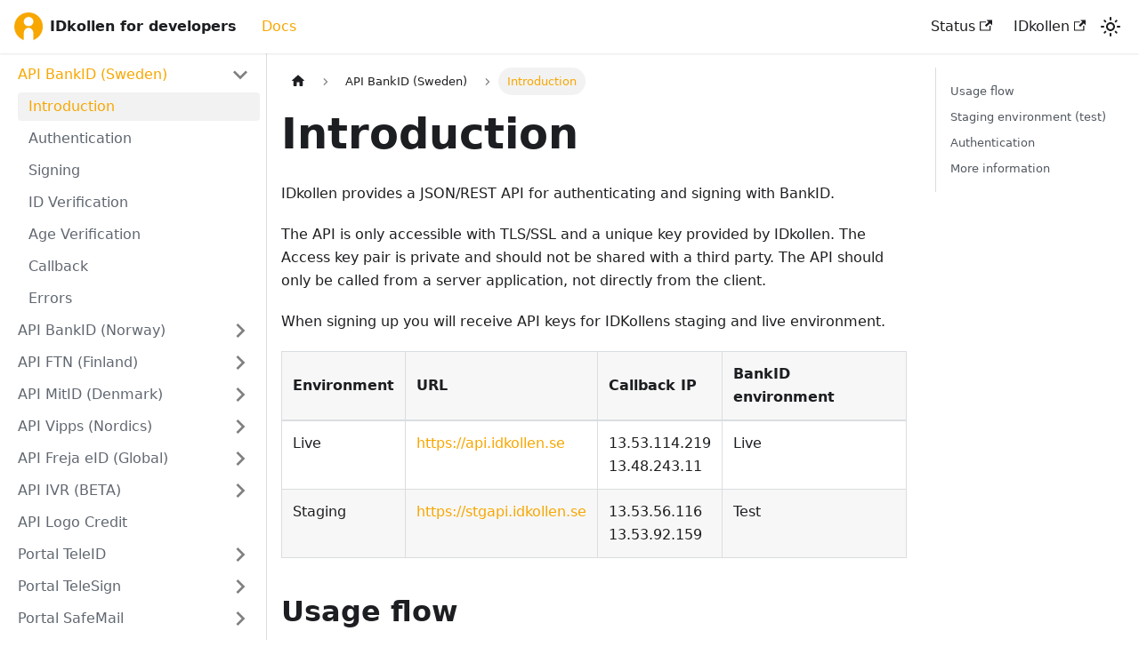

--- FILE ---
content_type: text/html
request_url: https://developers.idkollen.se/docs/
body_size: 5354
content:
<!doctype html>
<html lang="en" dir="ltr" class="docs-wrapper plugin-docs plugin-id-default docs-version-current docs-doc-page docs-doc-id-bankIdSeIntro" data-has-hydrated="false">
<head>
<meta charset="UTF-8">
<meta name="generator" content="Docusaurus v3.9.2">
<title data-rh="true">Introduction | IDkollen for developers</title><meta data-rh="true" name="viewport" content="width=device-width,initial-scale=1"><meta data-rh="true" name="twitter:card" content="summary_large_image"><meta data-rh="true" property="og:url" content="https://developers.idkollen.se/docs/"><meta data-rh="true" property="og:locale" content="en"><meta data-rh="true" name="docusaurus_locale" content="en"><meta data-rh="true" name="docsearch:language" content="en"><meta data-rh="true" name="docusaurus_version" content="current"><meta data-rh="true" name="docusaurus_tag" content="docs-default-current"><meta data-rh="true" name="docsearch:version" content="current"><meta data-rh="true" name="docsearch:docusaurus_tag" content="docs-default-current"><meta data-rh="true" property="og:title" content="Introduction | IDkollen for developers"><meta data-rh="true" name="description" content="IDkollen provides a JSON/REST API for authenticating and signing with BankID."><meta data-rh="true" property="og:description" content="IDkollen provides a JSON/REST API for authenticating and signing with BankID."><link data-rh="true" rel="icon" href="/img/favicon.ico"><link data-rh="true" rel="canonical" href="https://developers.idkollen.se/docs/"><link data-rh="true" rel="alternate" href="https://developers.idkollen.se/docs/" hreflang="en"><link data-rh="true" rel="alternate" href="https://developers.idkollen.se/docs/" hreflang="x-default"><script data-rh="true" type="application/ld+json">{"@context":"https://schema.org","@type":"BreadcrumbList","itemListElement":[{"@type":"ListItem","position":1,"name":"Introduction","item":"https://developers.idkollen.se/docs/"}]}</script><link rel="stylesheet" href="/assets/css/styles.12d3b79f.css">
<script src="/assets/js/runtime~main.acba6aaa.js" defer="defer"></script>
<script src="/assets/js/main.214e72e0.js" defer="defer"></script>
</head>
<body class="navigation-with-keyboard">
<svg style="display: none;"><defs>
<symbol id="theme-svg-external-link" viewBox="0 0 24 24"><path fill="currentColor" d="M21 13v10h-21v-19h12v2h-10v15h17v-8h2zm3-12h-10.988l4.035 4-6.977 7.07 2.828 2.828 6.977-7.07 4.125 4.172v-11z"/></symbol>
</defs></svg>
<script>!function(){var t=function(){try{return new URLSearchParams(window.location.search).get("docusaurus-theme")}catch(t){}}()||function(){try{return window.localStorage.getItem("theme")}catch(t){}}();document.documentElement.setAttribute("data-theme",t||"light"),document.documentElement.setAttribute("data-theme-choice",t||"light")}(),function(){try{const c=new URLSearchParams(window.location.search).entries();for(var[t,e]of c)if(t.startsWith("docusaurus-data-")){var a=t.replace("docusaurus-data-","data-");document.documentElement.setAttribute(a,e)}}catch(t){}}()</script><div id="__docusaurus"><link rel="preload" as="image" href="/img/logo.png"><div role="region" aria-label="Skip to main content"><a class="skipToContent_fXgn" href="#__docusaurus_skipToContent_fallback">Skip to main content</a></div><nav aria-label="Main" class="theme-layout-navbar navbar navbar--fixed-top"><div class="navbar__inner"><div class="theme-layout-navbar-left navbar__items"><button aria-label="Toggle navigation bar" aria-expanded="false" class="navbar__toggle clean-btn" type="button"><svg width="30" height="30" viewBox="0 0 30 30" aria-hidden="true"><path stroke="currentColor" stroke-linecap="round" stroke-miterlimit="10" stroke-width="2" d="M4 7h22M4 15h22M4 23h22"></path></svg></button><a class="navbar__brand" href="/"><div class="navbar__logo"><img src="/img/logo.png" alt="IDkollen for developers" class="themedComponent_mlkZ themedComponent--light_NVdE"><img src="/img/logo.png" alt="IDkollen for developers" class="themedComponent_mlkZ themedComponent--dark_xIcU"></div><b class="navbar__title text--truncate">IDkollen for developers</b></a><a aria-current="page" class="navbar__item navbar__link navbar__link--active" href="/docs/">Docs</a></div><div class="theme-layout-navbar-right navbar__items navbar__items--right"><a href="https://status.idkollen.se" target="_blank" rel="noopener noreferrer" class="navbar__item navbar__link">Status<svg width="13.5" height="13.5" aria-label="(opens in new tab)" class="iconExternalLink_nPIU"><use href="#theme-svg-external-link"></use></svg></a><a href="https://idkollen.se" target="_blank" rel="noopener noreferrer" class="navbar__item navbar__link">IDkollen<svg width="13.5" height="13.5" aria-label="(opens in new tab)" class="iconExternalLink_nPIU"><use href="#theme-svg-external-link"></use></svg></a><div class="toggle_vylO colorModeToggle_DEke"><button class="clean-btn toggleButton_gllP toggleButtonDisabled_aARS" type="button" disabled="" title="system mode" aria-label="Switch between dark and light mode (currently system mode)"><svg viewBox="0 0 24 24" width="24" height="24" aria-hidden="true" class="toggleIcon_g3eP lightToggleIcon_pyhR"><path fill="currentColor" d="M12,9c1.65,0,3,1.35,3,3s-1.35,3-3,3s-3-1.35-3-3S10.35,9,12,9 M12,7c-2.76,0-5,2.24-5,5s2.24,5,5,5s5-2.24,5-5 S14.76,7,12,7L12,7z M2,13l2,0c0.55,0,1-0.45,1-1s-0.45-1-1-1l-2,0c-0.55,0-1,0.45-1,1S1.45,13,2,13z M20,13l2,0c0.55,0,1-0.45,1-1 s-0.45-1-1-1l-2,0c-0.55,0-1,0.45-1,1S19.45,13,20,13z M11,2v2c0,0.55,0.45,1,1,1s1-0.45,1-1V2c0-0.55-0.45-1-1-1S11,1.45,11,2z M11,20v2c0,0.55,0.45,1,1,1s1-0.45,1-1v-2c0-0.55-0.45-1-1-1C11.45,19,11,19.45,11,20z M5.99,4.58c-0.39-0.39-1.03-0.39-1.41,0 c-0.39,0.39-0.39,1.03,0,1.41l1.06,1.06c0.39,0.39,1.03,0.39,1.41,0s0.39-1.03,0-1.41L5.99,4.58z M18.36,16.95 c-0.39-0.39-1.03-0.39-1.41,0c-0.39,0.39-0.39,1.03,0,1.41l1.06,1.06c0.39,0.39,1.03,0.39,1.41,0c0.39-0.39,0.39-1.03,0-1.41 L18.36,16.95z M19.42,5.99c0.39-0.39,0.39-1.03,0-1.41c-0.39-0.39-1.03-0.39-1.41,0l-1.06,1.06c-0.39,0.39-0.39,1.03,0,1.41 s1.03,0.39,1.41,0L19.42,5.99z M7.05,18.36c0.39-0.39,0.39-1.03,0-1.41c-0.39-0.39-1.03-0.39-1.41,0l-1.06,1.06 c-0.39,0.39-0.39,1.03,0,1.41s1.03,0.39,1.41,0L7.05,18.36z"></path></svg><svg viewBox="0 0 24 24" width="24" height="24" aria-hidden="true" class="toggleIcon_g3eP darkToggleIcon_wfgR"><path fill="currentColor" d="M9.37,5.51C9.19,6.15,9.1,6.82,9.1,7.5c0,4.08,3.32,7.4,7.4,7.4c0.68,0,1.35-0.09,1.99-0.27C17.45,17.19,14.93,19,12,19 c-3.86,0-7-3.14-7-7C5,9.07,6.81,6.55,9.37,5.51z M12,3c-4.97,0-9,4.03-9,9s4.03,9,9,9s9-4.03,9-9c0-0.46-0.04-0.92-0.1-1.36 c-0.98,1.37-2.58,2.26-4.4,2.26c-2.98,0-5.4-2.42-5.4-5.4c0-1.81,0.89-3.42,2.26-4.4C12.92,3.04,12.46,3,12,3L12,3z"></path></svg><svg viewBox="0 0 24 24" width="24" height="24" aria-hidden="true" class="toggleIcon_g3eP systemToggleIcon_QzmC"><path fill="currentColor" d="m12 21c4.971 0 9-4.029 9-9s-4.029-9-9-9-9 4.029-9 9 4.029 9 9 9zm4.95-13.95c1.313 1.313 2.05 3.093 2.05 4.95s-0.738 3.637-2.05 4.95c-1.313 1.313-3.093 2.05-4.95 2.05v-14c1.857 0 3.637 0.737 4.95 2.05z"></path></svg></button></div><div class="navbarSearchContainer_Bca1"></div></div></div><div role="presentation" class="navbar-sidebar__backdrop"></div></nav><div id="__docusaurus_skipToContent_fallback" class="theme-layout-main main-wrapper mainWrapper_z2l0"><div class="docsWrapper_hBAB"><button aria-label="Scroll back to top" class="clean-btn theme-back-to-top-button backToTopButton_sjWU" type="button"></button><div class="docRoot_UBD9"><aside class="theme-doc-sidebar-container docSidebarContainer_YfHR"><div class="sidebarViewport_aRkj"><div class="sidebar_njMd"><nav aria-label="Docs sidebar" class="menu thin-scrollbar menu_SIkG"><ul class="theme-doc-sidebar-menu menu__list"><li class="theme-doc-sidebar-item-category theme-doc-sidebar-item-category-level-1 menu__list-item"><div class="menu__list-item-collapsible"><a class="categoryLink_byQd menu__link menu__link--sublist menu__link--sublist-caret menu__link--active" role="button" aria-expanded="true" href="/docs/"><span title="API BankID (Sweden)" class="categoryLinkLabel_W154">API BankID (Sweden)</span></a></div><ul class="menu__list"><li class="theme-doc-sidebar-item-link theme-doc-sidebar-item-link-level-2 menu__list-item"><a class="menu__link menu__link--active" aria-current="page" tabindex="0" href="/docs/"><span title="Introduction" class="linkLabel_WmDU">Introduction</span></a></li><li class="theme-doc-sidebar-item-link theme-doc-sidebar-item-link-level-2 menu__list-item"><a class="menu__link" tabindex="0" href="/docs/bankIdSeAuth"><span title="Authentication" class="linkLabel_WmDU">Authentication</span></a></li><li class="theme-doc-sidebar-item-link theme-doc-sidebar-item-link-level-2 menu__list-item"><a class="menu__link" tabindex="0" href="/docs/bankIdSeSign"><span title="Signing" class="linkLabel_WmDU">Signing</span></a></li><li class="theme-doc-sidebar-item-link theme-doc-sidebar-item-link-level-2 menu__list-item"><a class="menu__link" tabindex="0" href="/docs/bankIdSeVerify"><span title="ID Verification" class="linkLabel_WmDU">ID Verification</span></a></li><li class="theme-doc-sidebar-item-link theme-doc-sidebar-item-link-level-2 menu__list-item"><a class="menu__link" tabindex="0" href="/docs/bankIdSeAgeVerification"><span title="Age Verification" class="linkLabel_WmDU">Age Verification</span></a></li><li class="theme-doc-sidebar-item-link theme-doc-sidebar-item-link-level-2 menu__list-item"><a class="menu__link" tabindex="0" href="/docs/bankIdSeCallback"><span title="Callback" class="linkLabel_WmDU">Callback</span></a></li><li class="theme-doc-sidebar-item-link theme-doc-sidebar-item-link-level-2 menu__list-item"><a class="menu__link" tabindex="0" href="/docs/bankIdSeErrors"><span title="Errors" class="linkLabel_WmDU">Errors</span></a></li></ul></li><li class="theme-doc-sidebar-item-category theme-doc-sidebar-item-category-level-1 menu__list-item menu__list-item--collapsed"><div class="menu__list-item-collapsible"><a class="categoryLink_byQd menu__link menu__link--sublist menu__link--sublist-caret" role="button" aria-expanded="false" href="/docs/bankIdNoIntro"><span title="API BankID (Norway)" class="categoryLinkLabel_W154">API BankID (Norway)</span></a></div></li><li class="theme-doc-sidebar-item-category theme-doc-sidebar-item-category-level-1 menu__list-item menu__list-item--collapsed"><div class="menu__list-item-collapsible"><a class="categoryLink_byQd menu__link menu__link--sublist menu__link--sublist-caret" role="button" aria-expanded="false" href="/docs/ftnIntro"><span title="API FTN (Finland)" class="categoryLinkLabel_W154">API FTN (Finland)</span></a></div></li><li class="theme-doc-sidebar-item-category theme-doc-sidebar-item-category-level-1 menu__list-item menu__list-item--collapsed"><div class="menu__list-item-collapsible"><a class="categoryLink_byQd menu__link menu__link--sublist menu__link--sublist-caret" role="button" aria-expanded="false" href="/docs/mitIdIntro"><span title="API MitID (Denmark)" class="categoryLinkLabel_W154">API MitID (Denmark)</span></a></div></li><li class="theme-doc-sidebar-item-category theme-doc-sidebar-item-category-level-1 menu__list-item menu__list-item--collapsed"><div class="menu__list-item-collapsible"><a class="categoryLink_byQd menu__link menu__link--sublist menu__link--sublist-caret" role="button" aria-expanded="false" href="/docs/vippsIntro"><span title="API Vipps (Nordics)" class="categoryLinkLabel_W154">API Vipps (Nordics)</span></a></div></li><li class="theme-doc-sidebar-item-category theme-doc-sidebar-item-category-level-1 menu__list-item menu__list-item--collapsed"><div class="menu__list-item-collapsible"><a class="categoryLink_byQd menu__link menu__link--sublist menu__link--sublist-caret" role="button" aria-expanded="false" href="/docs/frejaIntro"><span title="API Freja eID (Global)" class="categoryLinkLabel_W154">API Freja eID (Global)</span></a></div></li><li class="theme-doc-sidebar-item-category theme-doc-sidebar-item-category-level-1 menu__list-item menu__list-item--collapsed"><div class="menu__list-item-collapsible"><a class="categoryLink_byQd menu__link menu__link--sublist menu__link--sublist-caret" role="button" aria-expanded="false" href="/docs/ivrIntro"><span title="API IVR (BETA)" class="categoryLinkLabel_W154">API IVR (BETA)</span></a></div></li><li class="theme-doc-sidebar-item-link theme-doc-sidebar-item-link-level-1 menu__list-item"><a class="menu__link" href="/docs/apiLogoCredit"><span title="API Logo Credit" class="linkLabel_WmDU">API Logo Credit</span></a></li><li class="theme-doc-sidebar-item-category theme-doc-sidebar-item-category-level-1 menu__list-item menu__list-item--collapsed"><div class="menu__list-item-collapsible"><a class="categoryLink_byQd menu__link menu__link--sublist menu__link--sublist-caret" role="button" aria-expanded="false" href="/docs/teleIdStart"><span title="Portal TeleID" class="categoryLinkLabel_W154">Portal TeleID</span></a></div></li><li class="theme-doc-sidebar-item-category theme-doc-sidebar-item-category-level-1 menu__list-item menu__list-item--collapsed"><div class="menu__list-item-collapsible"><a class="categoryLink_byQd menu__link menu__link--sublist menu__link--sublist-caret" role="button" aria-expanded="false" href="/docs/teleSignFetch"><span title="Portal TeleSign" class="categoryLinkLabel_W154">Portal TeleSign</span></a></div></li><li class="theme-doc-sidebar-item-category theme-doc-sidebar-item-category-level-1 menu__list-item menu__list-item--collapsed"><div class="menu__list-item-collapsible"><a class="categoryLink_byQd menu__link menu__link--sublist menu__link--sublist-caret" role="button" aria-expanded="false" href="/docs/safeMailSend"><span title="Portal SafeMail" class="categoryLinkLabel_W154">Portal SafeMail</span></a></div></li><li class="theme-doc-sidebar-item-category theme-doc-sidebar-item-category-level-1 menu__list-item menu__list-item--collapsed"><div class="menu__list-item-collapsible"><a class="categoryLink_byQd menu__link menu__link--sublist menu__link--sublist-caret" role="button" aria-expanded="false" href="/docs/usersFetch"><span title="Portal Admin" class="categoryLinkLabel_W154">Portal Admin</span></a></div></li><li class="theme-doc-sidebar-item-category theme-doc-sidebar-item-category-level-1 menu__list-item menu__list-item--collapsed"><div class="menu__list-item-collapsible"><a class="categoryLink_byQd menu__link menu__link--sublist menu__link--sublist-caret" role="button" aria-expanded="false" href="/docs/masterKeys"><span title="Master Account" class="categoryLinkLabel_W154">Master Account</span></a></div></li><li class="theme-doc-sidebar-item-category theme-doc-sidebar-item-category-level-1 menu__list-item menu__list-item--collapsed"><div class="menu__list-item-collapsible"><a class="categoryLink_byQd menu__link menu__link--sublist menu__link--sublist-caret" role="button" aria-expanded="false" href="/docs/migrationGuideV3"><span title="Upgrading" class="categoryLinkLabel_W154">Upgrading</span></a></div></li></ul></nav></div></div></aside><main class="docMainContainer_TBSr"><div class="container padding-top--md padding-bottom--lg"><div class="row"><div class="col docItemCol_VOVn"><div class="docItemContainer_Djhp"><article><nav class="theme-doc-breadcrumbs breadcrumbsContainer_Z_bl" aria-label="Breadcrumbs"><ul class="breadcrumbs"><li class="breadcrumbs__item"><a aria-label="Home page" class="breadcrumbs__link" href="/"><svg viewBox="0 0 24 24" class="breadcrumbHomeIcon_YNFT"><path d="M10 19v-5h4v5c0 .55.45 1 1 1h3c.55 0 1-.45 1-1v-7h1.7c.46 0 .68-.57.33-.87L12.67 3.6c-.38-.34-.96-.34-1.34 0l-8.36 7.53c-.34.3-.13.87.33.87H5v7c0 .55.45 1 1 1h3c.55 0 1-.45 1-1z" fill="currentColor"></path></svg></a></li><li class="breadcrumbs__item"><span class="breadcrumbs__link">API BankID (Sweden)</span></li><li class="breadcrumbs__item breadcrumbs__item--active"><span class="breadcrumbs__link">Introduction</span></li></ul></nav><div class="tocCollapsible_ETCw theme-doc-toc-mobile tocMobile_ITEo"><button type="button" class="clean-btn tocCollapsibleButton_TO0P">On this page</button></div><div class="theme-doc-markdown markdown"><header><h1>Introduction</h1></header><p>IDkollen provides a JSON/REST API for authenticating and signing with BankID.</p>
<p>The API is only accessible with TLS/SSL and a unique key provided by IDkollen.
The Access key pair is private and should not be shared with a third party.
The API should only be called from a server application, not directly from the client.</p>
<p>When signing up you will receive API keys for IDKollens staging and live environment.</p>
<table><thead><tr><th>Environment</th><th>URL</th><th>Callback IP</th><th>BankID environment</th></tr></thead><tbody><tr><td>Live</td><td><a href="https://api.idkollen.se" target="_blank" rel="noopener noreferrer" class="">https://api.idkollen.se</a></td><td>13.53.114.219<br>13.48.243.11</td><td>Live</td></tr><tr><td>Staging</td><td><a href="https://stgapi.idkollen.se" target="_blank" rel="noopener noreferrer" class="">https://stgapi.idkollen.se</a></td><td>13.53.56.116<br>13.53.92.159</td><td>Test</td></tr></tbody></table>
<h2 class="anchor anchorTargetStickyNavbar_Vzrq" id="usage-flow">Usage flow<a href="#usage-flow" class="hash-link" aria-label="Direct link to Usage flow" title="Direct link to Usage flow" translate="no">​</a></h2>
<ol>
<li class="">The user initiates an authentication via the partner&#x27;s interface.</li>
<li class="">The partner calls IDkollen&#x27;s API with the secret key to get to initiate an authentication.</li>
<li class="">IDkollen sends response to partner with information about the initiated authentication.</li>
<li class="">The partner uses the information to launch BankID on the users device.</li>
<li class="">The user identifies him- or herself with BankID.</li>
<li class="">The partner fetches the result or gets it via their callback endpoint.</li>
</ol>
<br>
<div style="overflow-x:auto"><div style="min-width:1000px"></div></div>
<h2 class="anchor anchorTargetStickyNavbar_Vzrq" id="staging-environment-test">Staging environment (test)<a href="#staging-environment-test" class="hash-link" aria-label="Direct link to Staging environment (test)" title="Direct link to Staging environment (test)" translate="no">​</a></h2>
<p>Please note that the Staging environment only works with Test BankID:
<a href="https://www.bankid.com/en/utvecklare/test/skaffa-testbankid/test-bankid-get" target="_blank" rel="noopener noreferrer" class="">https://www.bankid.com/en/utvecklare/test/skaffa-testbankid/test-bankid-get</a></p>
<h2 class="anchor anchorTargetStickyNavbar_Vzrq" id="authentication">Authentication<a href="#authentication" class="hash-link" aria-label="Direct link to Authentication" title="Direct link to Authentication" translate="no">​</a></h2>
<p>To initiate requests to the API a secret key is needed. To request a secret key, contact <a href="mailto:support@idkollen.se" target="_blank" rel="noopener noreferrer" class="">support@idkollen.se</a>.
All API endpoints are authenticated using <a href="https://developer.mozilla.org/en-US/docs/Web/HTTP/Headers/Authorization#basic" target="_blank" rel="noopener noreferrer" class="">Basic Auth</a>, where the &quot;username&quot; is the API key (account ID) and the &quot;password&quot; is the secret key.</p>
<div class="language-text codeBlockContainer_Ckt0 theme-code-block" style="--prism-color:#bfc7d5;--prism-background-color:#292d3e"><div class="codeBlockContent_QJqH"><pre tabindex="0" class="prism-code language-text codeBlock_bY9V thin-scrollbar" style="color:#bfc7d5;background-color:#292d3e"><code class="codeBlockLines_e6Vv"><span class="token-line" style="color:#bfc7d5"><span class="token plain">Authorization: Basic ${ base64(accountId + &#x27;:&#x27; + secretKey) }</span><br></span></code></pre></div></div>
<h2 class="anchor anchorTargetStickyNavbar_Vzrq" id="more-information">More information<a href="#more-information" class="hash-link" aria-label="Direct link to More information" title="Direct link to More information" translate="no">​</a></h2>
<p>For more information about error messages and how the BankID API works in general, please refer to the <a href="https://www.bankid.com/utvecklare/rp-info" target="_blank" rel="noopener noreferrer" class="">BankID Relying Party Guidelines</a>.</p>
<p>If you have any questions, please contact us at <a href="mailto:support@idkollen.se" target="_blank" rel="noopener noreferrer" class="">support@idkollen.se</a>.</p></div><footer class="theme-doc-footer docusaurus-mt-lg"><div class="row margin-top--sm theme-doc-footer-edit-meta-row"><div class="col noPrint_WFHX"><a href="https://github.com/idkollen/idk-dev-docs/edit/docs/bankIdSeIntro.mdx" target="_blank" rel="noopener noreferrer" class="theme-edit-this-page"><svg fill="currentColor" height="20" width="20" viewBox="0 0 40 40" class="iconEdit_Z9Sw" aria-hidden="true"><g><path d="m34.5 11.7l-3 3.1-6.3-6.3 3.1-3q0.5-0.5 1.2-0.5t1.1 0.5l3.9 3.9q0.5 0.4 0.5 1.1t-0.5 1.2z m-29.5 17.1l18.4-18.5 6.3 6.3-18.4 18.4h-6.3v-6.2z"></path></g></svg>Edit this page</a></div><div class="col lastUpdated_JAkA"></div></div></footer></article><nav class="docusaurus-mt-lg pagination-nav" aria-label="Docs pages"><a class="pagination-nav__link pagination-nav__link--next" href="/docs/bankIdSeAuth"><div class="pagination-nav__sublabel">Next</div><div class="pagination-nav__label">Authentication</div></a></nav></div></div><div class="col col--3"><div class="tableOfContents_bqdL thin-scrollbar theme-doc-toc-desktop"><ul class="table-of-contents table-of-contents__left-border"><li><a href="#usage-flow" class="table-of-contents__link toc-highlight">Usage flow</a></li><li><a href="#staging-environment-test" class="table-of-contents__link toc-highlight">Staging environment (test)</a></li><li><a href="#authentication" class="table-of-contents__link toc-highlight">Authentication</a></li><li><a href="#more-information" class="table-of-contents__link toc-highlight">More information</a></li></ul></div></div></div></div></main></div></div></div><footer class="theme-layout-footer footer footer--dark"><div class="container container-fluid"><div class="row footer__links"><div class="theme-layout-footer-column col footer__col"><div class="footer__title">Docs</div><ul class="footer__items clean-list"><li class="footer__item"><a class="footer__link-item" href="/docs/">IDkollen API</a></li><li class="footer__item"><a href="https://www.bankid.com/utvecklare/rp-info" target="_blank" rel="noopener noreferrer" class="footer__link-item">BankID developer information</a></li></ul></div><div class="theme-layout-footer-column col footer__col"><div class="footer__title">Community</div><ul class="footer__items clean-list"><li class="footer__item"><a href="https://facebook.com/idkollen" target="_blank" rel="noopener noreferrer" class="footer__link-item">Facebook<svg width="13.5" height="13.5" aria-label="(opens in new tab)" class="iconExternalLink_nPIU"><use href="#theme-svg-external-link"></use></svg></a></li></ul></div><div class="theme-layout-footer-column col footer__col"><div class="footer__title">More</div><ul class="footer__items clean-list"><li class="footer__item"><a href="https://idkollen.se/aktuellt" target="_blank" rel="noopener noreferrer" class="footer__link-item">Aktuellt</a></li></ul></div></div><div class="footer__bottom text--center"><div class="footer__copyright">Copyright © 2026 IDkollen</div></div></div></footer></div>
</body>
</html>

--- FILE ---
content_type: text/javascript
request_url: https://developers.idkollen.se/assets/js/aba21aa0.f3ea0332.js
body_size: 39
content:
"use strict";(self.webpackChunkidk_dev_docs=self.webpackChunkidk_dev_docs||[]).push([[5742],{7093:e=>{e.exports=JSON.parse('{"name":"docusaurus-plugin-content-docs","id":"default"}')}}]);

--- FILE ---
content_type: text/javascript
request_url: https://developers.idkollen.se/assets/js/a7bd4aaa.34af27f8.js
body_size: 585
content:
"use strict";(self.webpackChunkidk_dev_docs=self.webpackChunkidk_dev_docs||[]).push([[7098],{1723:(n,e,s)=>{s.r(e),s.d(e,{default:()=>l});s(6540);var r=s(5500);function o(n,e){return`docs-${n}-${e}`}var t=s(3025),c=s(2831),i=s(1463),d=s(4848);function u(n){const{version:e}=n;return(0,d.jsxs)(d.Fragment,{children:[(0,d.jsx)(i.A,{version:e.version,tag:o(e.pluginId,e.version)}),(0,d.jsx)(r.be,{children:e.noIndex&&(0,d.jsx)("meta",{name:"robots",content:"noindex, nofollow"})})]})}function a(n){const{version:e,route:s}=n;return(0,d.jsx)(r.e3,{className:e.className,children:(0,d.jsx)(t.n,{version:e,children:(0,c.v)(s.routes)})})}function l(n){return(0,d.jsxs)(d.Fragment,{children:[(0,d.jsx)(u,{...n}),(0,d.jsx)(a,{...n})]})}}}]);

--- FILE ---
content_type: text/javascript
request_url: https://developers.idkollen.se/assets/js/a94703ab.3adc7872.js
body_size: 3949
content:
"use strict";(self.webpackChunkidk_dev_docs=self.webpackChunkidk_dev_docs||[]).push([[9048],{8115:(e,t,n)=>{n.r(t),n.d(t,{default:()=>je});var a=n(6540),i=n(4164),o=n(5500),s=n(7559),l=n(4718),r=n(609),c=n(1312),d=n(3104),u=n(5062);const m={backToTopButton:"backToTopButton_sjWU",backToTopButtonShow:"backToTopButtonShow_xfvO"};var b=n(4848);function h(){const{shown:e,scrollToTop:t}=function({threshold:e}){const[t,n]=(0,a.useState)(!1),i=(0,a.useRef)(!1),{startScroll:o,cancelScroll:s}=(0,d.gk)();return(0,d.Mq)((({scrollY:t},a)=>{const o=a?.scrollY;o&&(i.current?i.current=!1:t>=o?(s(),n(!1)):t<e?n(!1):t+window.innerHeight<document.documentElement.scrollHeight&&n(!0))})),(0,u.$)((e=>{e.location.hash&&(i.current=!0,n(!1))})),{shown:t,scrollToTop:()=>o(0)}}({threshold:300});return(0,b.jsx)("button",{"aria-label":(0,c.T)({id:"theme.BackToTopButton.buttonAriaLabel",message:"Scroll back to top",description:"The ARIA label for the back to top button"}),className:(0,i.A)("clean-btn",s.G.common.backToTopButton,m.backToTopButton,e&&m.backToTopButtonShow),type:"button",onClick:t})}var p=n(3109),x=n(6347),f=n(4581),j=n(6342),k=n(3465);function _(e){return(0,b.jsx)("svg",{width:"20",height:"20","aria-hidden":"true",...e,children:(0,b.jsxs)("g",{fill:"#7a7a7a",children:[(0,b.jsx)("path",{d:"M9.992 10.023c0 .2-.062.399-.172.547l-4.996 7.492a.982.982 0 01-.828.454H1c-.55 0-1-.453-1-1 0-.2.059-.403.168-.551l4.629-6.942L.168 3.078A.939.939 0 010 2.528c0-.548.45-.997 1-.997h2.996c.352 0 .649.18.828.45L9.82 9.472c.11.148.172.347.172.55zm0 0"}),(0,b.jsx)("path",{d:"M19.98 10.023c0 .2-.058.399-.168.547l-4.996 7.492a.987.987 0 01-.828.454h-3c-.547 0-.996-.453-.996-1 0-.2.059-.403.168-.551l4.625-6.942-4.625-6.945a.939.939 0 01-.168-.55 1 1 0 01.996-.997h3c.348 0 .649.18.828.45l4.996 7.492c.11.148.168.347.168.55zm0 0"})]})})}const g={collapseSidebarButton:"collapseSidebarButton_PEFL",collapseSidebarButtonIcon:"collapseSidebarButtonIcon_kv0_"};function v({onClick:e}){return(0,b.jsx)("button",{type:"button",title:(0,c.T)({id:"theme.docs.sidebar.collapseButtonTitle",message:"Collapse sidebar",description:"The title attribute for collapse button of doc sidebar"}),"aria-label":(0,c.T)({id:"theme.docs.sidebar.collapseButtonAriaLabel",message:"Collapse sidebar",description:"The title attribute for collapse button of doc sidebar"}),className:(0,i.A)("button button--secondary button--outline",g.collapseSidebarButton),onClick:e,children:(0,b.jsx)(_,{className:g.collapseSidebarButtonIcon})})}var A=n(5041),C=n(9532);const S=Symbol("EmptyContext"),T=a.createContext(S);function N({children:e}){const[t,n]=(0,a.useState)(null),i=(0,a.useMemo)((()=>({expandedItem:t,setExpandedItem:n})),[t]);return(0,b.jsx)(T.Provider,{value:i,children:e})}var I=n(1422),y=n(9169),L=n(8774),B=n(2303),w=n(6654),E=n(3186);const M={menuExternalLink:"menuExternalLink_NmtK",linkLabel:"linkLabel_WmDU"};function H({label:e}){return(0,b.jsx)("span",{title:e,className:M.linkLabel,children:e})}function W({item:e,onItemClick:t,activePath:n,level:a,index:o,...r}){const{href:c,label:d,className:u,autoAddBaseUrl:m}=e,h=(0,l.w8)(e,n),p=(0,w.A)(c);return(0,b.jsx)("li",{className:(0,i.A)(s.G.docs.docSidebarItemLink,s.G.docs.docSidebarItemLinkLevel(a),"menu__list-item",u),children:(0,b.jsxs)(L.A,{className:(0,i.A)("menu__link",!p&&M.menuExternalLink,{"menu__link--active":h}),autoAddBaseUrl:m,"aria-current":h?"page":void 0,to:c,...p&&{onClick:t?()=>t(e):void 0},...r,children:[(0,b.jsx)(H,{label:d}),!p&&(0,b.jsx)(E.A,{})]})},d)}const P={categoryLink:"categoryLink_byQd",categoryLinkLabel:"categoryLinkLabel_W154"};function G({collapsed:e,categoryLabel:t,onClick:n}){return(0,b.jsx)("button",{"aria-label":e?(0,c.T)({id:"theme.DocSidebarItem.expandCategoryAriaLabel",message:"Expand sidebar category '{label}'",description:"The ARIA label to expand the sidebar category"},{label:t}):(0,c.T)({id:"theme.DocSidebarItem.collapseCategoryAriaLabel",message:"Collapse sidebar category '{label}'",description:"The ARIA label to collapse the sidebar category"},{label:t}),"aria-expanded":!e,type:"button",className:"clean-btn menu__caret",onClick:n})}function R({label:e}){return(0,b.jsx)("span",{title:e,className:P.categoryLinkLabel,children:e})}function D(e){return 0===(0,l.Y)(e.item.items,e.activePath).length?(0,b.jsx)(U,{...e}):(0,b.jsx)(F,{...e})}function U({item:e,...t}){if("string"!=typeof e.href)return null;const{type:n,collapsed:a,collapsible:i,items:o,linkUnlisted:s,...l}=e,r={type:"link",...l};return(0,b.jsx)(W,{item:r,...t})}function F({item:e,onItemClick:t,activePath:n,level:o,index:r,...c}){const{items:d,label:u,collapsible:m,className:h,href:p}=e,{docs:{sidebar:{autoCollapseCategories:x}}}=(0,j.p)(),f=function(e){const t=(0,B.A)();return(0,a.useMemo)((()=>e.href&&!e.linkUnlisted?e.href:!t&&e.collapsible?(0,l.Nr)(e):void 0),[e,t])}(e),k=(0,l.w8)(e,n),_=(0,y.ys)(p,n),{collapsed:g,setCollapsed:v}=(0,I.u)({initialState:()=>!!m&&(!k&&e.collapsed)}),{expandedItem:A,setExpandedItem:N}=function(){const e=(0,a.useContext)(T);if(e===S)throw new C.dV("DocSidebarItemsExpandedStateProvider");return e}(),w=(e=!g)=>{N(e?null:r),v(e)};!function({isActive:e,collapsed:t,updateCollapsed:n,activePath:i}){const o=(0,C.ZC)(e),s=(0,C.ZC)(i);(0,a.useEffect)((()=>{(e&&!o||e&&o&&i!==s)&&t&&n(!1)}),[e,o,t,n,i,s])}({isActive:k,collapsed:g,updateCollapsed:w,activePath:n}),(0,a.useEffect)((()=>{m&&null!=A&&A!==r&&x&&v(!0)}),[m,A,r,v,x]);return(0,b.jsxs)("li",{className:(0,i.A)(s.G.docs.docSidebarItemCategory,s.G.docs.docSidebarItemCategoryLevel(o),"menu__list-item",{"menu__list-item--collapsed":g},h),children:[(0,b.jsxs)("div",{className:(0,i.A)("menu__list-item-collapsible",{"menu__list-item-collapsible--active":_}),children:[(0,b.jsx)(L.A,{className:(0,i.A)(P.categoryLink,"menu__link",{"menu__link--sublist":m,"menu__link--sublist-caret":!p&&m,"menu__link--active":k}),onClick:n=>{t?.(e),m&&(p?_?(n.preventDefault(),w()):w(!1):(n.preventDefault(),w()))},"aria-current":_?"page":void 0,role:m&&!p?"button":void 0,"aria-expanded":m&&!p?!g:void 0,href:m?f??"#":f,...c,children:(0,b.jsx)(R,{label:u})}),p&&m&&(0,b.jsx)(G,{collapsed:g,categoryLabel:u,onClick:e=>{e.preventDefault(),w()}})]}),(0,b.jsx)(I.N,{lazy:!0,as:"ul",className:"menu__list",collapsed:g,children:(0,b.jsx)(q,{items:d,tabIndex:g?-1:0,onItemClick:t,activePath:n,level:o+1})})]})}const V={menuHtmlItem:"menuHtmlItem_M9Kj"};function Y({item:e,level:t,index:n}){const{value:a,defaultStyle:o,className:l}=e;return(0,b.jsx)("li",{className:(0,i.A)(s.G.docs.docSidebarItemLink,s.G.docs.docSidebarItemLinkLevel(t),o&&[V.menuHtmlItem,"menu__list-item"],l),dangerouslySetInnerHTML:{__html:a}},n)}function K({item:e,...t}){switch(e.type){case"category":return(0,b.jsx)(D,{item:e,...t});case"html":return(0,b.jsx)(Y,{item:e,...t});default:return(0,b.jsx)(W,{item:e,...t})}}function z({items:e,...t}){const n=(0,l.Y)(e,t.activePath);return(0,b.jsx)(N,{children:n.map(((e,n)=>(0,b.jsx)(K,{item:e,index:n,...t},n)))})}const q=(0,a.memo)(z),O={menu:"menu_SIkG",menuWithAnnouncementBar:"menuWithAnnouncementBar_GW3s"};function Q({path:e,sidebar:t,className:n}){const o=function(){const{isActive:e}=(0,A.M)(),[t,n]=(0,a.useState)(e);return(0,d.Mq)((({scrollY:t})=>{e&&n(0===t)}),[e]),e&&t}();return(0,b.jsx)("nav",{"aria-label":(0,c.T)({id:"theme.docs.sidebar.navAriaLabel",message:"Docs sidebar",description:"The ARIA label for the sidebar navigation"}),className:(0,i.A)("menu thin-scrollbar",O.menu,o&&O.menuWithAnnouncementBar,n),children:(0,b.jsx)("ul",{className:(0,i.A)(s.G.docs.docSidebarMenu,"menu__list"),children:(0,b.jsx)(q,{items:t,activePath:e,level:1})})})}const Z="sidebar_njMd",J="sidebarWithHideableNavbar_wUlq",X="sidebarHidden_VK0M",$="sidebarLogo_isFc";function ee({path:e,sidebar:t,onCollapse:n,isHidden:a}){const{navbar:{hideOnScroll:o},docs:{sidebar:{hideable:s}}}=(0,j.p)();return(0,b.jsxs)("div",{className:(0,i.A)(Z,o&&J,a&&X),children:[o&&(0,b.jsx)(k.A,{tabIndex:-1,className:$}),(0,b.jsx)(Q,{path:e,sidebar:t}),s&&(0,b.jsx)(v,{onClick:n})]})}const te=a.memo(ee);var ne=n(5600),ae=n(2069);const ie=({sidebar:e,path:t})=>{const n=(0,ae.M)();return(0,b.jsx)("ul",{className:(0,i.A)(s.G.docs.docSidebarMenu,"menu__list"),children:(0,b.jsx)(q,{items:e,activePath:t,onItemClick:e=>{"category"===e.type&&e.href&&n.toggle(),"link"===e.type&&n.toggle()},level:1})})};function oe(e){return(0,b.jsx)(ne.GX,{component:ie,props:e})}const se=a.memo(oe);function le(e){const t=(0,f.l)(),n="desktop"===t||"ssr"===t,a="mobile"===t;return(0,b.jsxs)(b.Fragment,{children:[n&&(0,b.jsx)(te,{...e}),a&&(0,b.jsx)(se,{...e})]})}const re={expandButton:"expandButton_TmdG",expandButtonIcon:"expandButtonIcon_i1dp"};function ce({toggleSidebar:e}){return(0,b.jsx)("div",{className:re.expandButton,title:(0,c.T)({id:"theme.docs.sidebar.expandButtonTitle",message:"Expand sidebar",description:"The ARIA label and title attribute for expand button of doc sidebar"}),"aria-label":(0,c.T)({id:"theme.docs.sidebar.expandButtonAriaLabel",message:"Expand sidebar",description:"The ARIA label and title attribute for expand button of doc sidebar"}),tabIndex:0,role:"button",onKeyDown:e,onClick:e,children:(0,b.jsx)(_,{className:re.expandButtonIcon})})}const de={docSidebarContainer:"docSidebarContainer_YfHR",docSidebarContainerHidden:"docSidebarContainerHidden_DPk8",sidebarViewport:"sidebarViewport_aRkj"};function ue({children:e}){const t=(0,r.t)();return(0,b.jsx)(a.Fragment,{children:e},t?.name??"noSidebar")}function me({sidebar:e,hiddenSidebarContainer:t,setHiddenSidebarContainer:n}){const{pathname:o}=(0,x.zy)(),[l,r]=(0,a.useState)(!1),c=(0,a.useCallback)((()=>{l&&r(!1),!l&&(0,p.O)()&&r(!0),n((e=>!e))}),[n,l]);return(0,b.jsx)("aside",{className:(0,i.A)(s.G.docs.docSidebarContainer,de.docSidebarContainer,t&&de.docSidebarContainerHidden),onTransitionEnd:e=>{e.currentTarget.classList.contains(de.docSidebarContainer)&&t&&r(!0)},children:(0,b.jsx)(ue,{children:(0,b.jsxs)("div",{className:(0,i.A)(de.sidebarViewport,l&&de.sidebarViewportHidden),children:[(0,b.jsx)(le,{sidebar:e,path:o,onCollapse:c,isHidden:l}),l&&(0,b.jsx)(ce,{toggleSidebar:c})]})})})}const be={docMainContainer:"docMainContainer_TBSr",docMainContainerEnhanced:"docMainContainerEnhanced_lQrH",docItemWrapperEnhanced:"docItemWrapperEnhanced_JWYK"};function he({hiddenSidebarContainer:e,children:t}){const n=(0,r.t)();return(0,b.jsx)("main",{className:(0,i.A)(be.docMainContainer,(e||!n)&&be.docMainContainerEnhanced),children:(0,b.jsx)("div",{className:(0,i.A)("container padding-top--md padding-bottom--lg",be.docItemWrapper,e&&be.docItemWrapperEnhanced),children:t})})}const pe={docRoot:"docRoot_UBD9",docsWrapper:"docsWrapper_hBAB"};function xe({children:e}){const t=(0,r.t)(),[n,i]=(0,a.useState)(!1);return(0,b.jsxs)("div",{className:pe.docsWrapper,children:[(0,b.jsx)(h,{}),(0,b.jsxs)("div",{className:pe.docRoot,children:[t&&(0,b.jsx)(me,{sidebar:t.items,hiddenSidebarContainer:n,setHiddenSidebarContainer:i}),(0,b.jsx)(he,{hiddenSidebarContainer:n,children:e})]})]})}var fe=n(3363);function je(e){const t=(0,l.B5)(e);if(!t)return(0,b.jsx)(fe.A,{});const{docElement:n,sidebarName:a,sidebarItems:c}=t;return(0,b.jsx)(o.e3,{className:(0,i.A)(s.G.page.docsDocPage),children:(0,b.jsx)(r.V,{name:a,items:c,children:(0,b.jsx)(xe,{children:n})})})}},3363:(e,t,n)=>{n.d(t,{A:()=>l});n(6540);var a=n(4164),i=n(1312),o=n(1107),s=n(4848);function l({className:e}){return(0,s.jsx)("main",{className:(0,a.A)("container margin-vert--xl",e),children:(0,s.jsx)("div",{className:"row",children:(0,s.jsxs)("div",{className:"col col--6 col--offset-3",children:[(0,s.jsx)(o.A,{as:"h1",className:"hero__title",children:(0,s.jsx)(i.A,{id:"theme.NotFound.title",description:"The title of the 404 page",children:"Page Not Found"})}),(0,s.jsx)("p",{children:(0,s.jsx)(i.A,{id:"theme.NotFound.p1",description:"The first paragraph of the 404 page",children:"We could not find what you were looking for."})}),(0,s.jsx)("p",{children:(0,s.jsx)(i.A,{id:"theme.NotFound.p2",description:"The 2nd paragraph of the 404 page",children:"Please contact the owner of the site that linked you to the original URL and let them know their link is broken."})})]})})})}}}]);

--- FILE ---
content_type: text/javascript
request_url: https://developers.idkollen.se/assets/js/17896441.6b6a6313.js
body_size: 12332
content:
(self.webpackChunkidk_dev_docs=self.webpackChunkidk_dev_docs||[]).push([[8401],{1142:(e,n,t)=>{"use strict";t.r(n),t.d(n,{default:()=>wt});var s=t(6540),a=t(5500),o=t(9532),i=t(4848);const r=s.createContext(null);function c({children:e,content:n}){const t=function(e){return(0,s.useMemo)((()=>({metadata:e.metadata,frontMatter:e.frontMatter,assets:e.assets,contentTitle:e.contentTitle,toc:e.toc})),[e])}(n);return(0,i.jsx)(r.Provider,{value:t,children:e})}function l(){const e=(0,s.useContext)(r);if(null===e)throw new o.dV("DocProvider");return e}function d(){const{metadata:e,frontMatter:n,assets:t}=l();return(0,i.jsx)(a.be,{title:e.title,description:e.description,keywords:n.keywords,image:t.image??n.image})}var u=t(4164),m=t(4581),h=t(1312),f=t(8774);function p(e){const{permalink:n,title:t,subLabel:s,isNext:a}=e;return(0,i.jsxs)(f.A,{className:(0,u.A)("pagination-nav__link",a?"pagination-nav__link--next":"pagination-nav__link--prev"),to:n,children:[s&&(0,i.jsx)("div",{className:"pagination-nav__sublabel",children:s}),(0,i.jsx)("div",{className:"pagination-nav__label",children:t})]})}function x(e){const{className:n,previous:t,next:s}=e;return(0,i.jsxs)("nav",{className:(0,u.A)(n,"pagination-nav"),"aria-label":(0,h.T)({id:"theme.docs.paginator.navAriaLabel",message:"Docs pages",description:"The ARIA label for the docs pagination"}),children:[t&&(0,i.jsx)(p,{...t,subLabel:(0,i.jsx)(h.A,{id:"theme.docs.paginator.previous",description:"The label used to navigate to the previous doc",children:"Previous"})}),s&&(0,i.jsx)(p,{...s,subLabel:(0,i.jsx)(h.A,{id:"theme.docs.paginator.next",description:"The label used to navigate to the next doc",children:"Next"}),isNext:!0})]})}function g(){const{metadata:e}=l();return(0,i.jsx)(x,{className:"docusaurus-mt-lg",previous:e.previous,next:e.next})}var b=t(4586),j=t(4070),v=t(7559),N=t(3886),C=t(3025);const A={unreleased:function({siteTitle:e,versionMetadata:n}){return(0,i.jsx)(h.A,{id:"theme.docs.versions.unreleasedVersionLabel",description:"The label used to tell the user that he's browsing an unreleased doc version",values:{siteTitle:e,versionLabel:(0,i.jsx)("b",{children:n.label})},children:"This is unreleased documentation for {siteTitle} {versionLabel} version."})},unmaintained:function({siteTitle:e,versionMetadata:n}){return(0,i.jsx)(h.A,{id:"theme.docs.versions.unmaintainedVersionLabel",description:"The label used to tell the user that he's browsing an unmaintained doc version",values:{siteTitle:e,versionLabel:(0,i.jsx)("b",{children:n.label})},children:"This is documentation for {siteTitle} {versionLabel}, which is no longer actively maintained."})}};function k(e){const n=A[e.versionMetadata.banner];return(0,i.jsx)(n,{...e})}function y({versionLabel:e,to:n,onClick:t}){return(0,i.jsx)(h.A,{id:"theme.docs.versions.latestVersionSuggestionLabel",description:"The label used to tell the user to check the latest version",values:{versionLabel:e,latestVersionLink:(0,i.jsx)("b",{children:(0,i.jsx)(f.A,{to:n,onClick:t,children:(0,i.jsx)(h.A,{id:"theme.docs.versions.latestVersionLinkLabel",description:"The label used for the latest version suggestion link label",children:"latest version"})})})},children:"For up-to-date documentation, see the {latestVersionLink} ({versionLabel})."})}function L({className:e,versionMetadata:n}){const{siteConfig:{title:t}}=(0,b.A)(),{pluginId:s}=(0,j.vT)({failfast:!0}),{savePreferredVersionName:a}=(0,N.g1)(s),{latestDocSuggestion:o,latestVersionSuggestion:r}=(0,j.HW)(s),c=o??(l=r).docs.find((e=>e.id===l.mainDocId));var l;return(0,i.jsxs)("div",{className:(0,u.A)(e,v.G.docs.docVersionBanner,"alert alert--warning margin-bottom--md"),role:"alert",children:[(0,i.jsx)("div",{children:(0,i.jsx)(k,{siteTitle:t,versionMetadata:n})}),(0,i.jsx)("div",{className:"margin-top--md",children:(0,i.jsx)(y,{versionLabel:r.label,to:c.path,onClick:()=>a(r.name)})})]})}function w({className:e}){const n=(0,C.r)();return n.banner?(0,i.jsx)(L,{className:e,versionMetadata:n}):null}function _({className:e}){const n=(0,C.r)();return n.badge?(0,i.jsx)("span",{className:(0,u.A)(e,v.G.docs.docVersionBadge,"badge badge--secondary"),children:(0,i.jsx)(h.A,{id:"theme.docs.versionBadge.label",values:{versionLabel:n.label},children:"Version: {versionLabel}"})}):null}const B={tag:"tag_zVej",tagRegular:"tagRegular_sFm0",tagWithCount:"tagWithCount_h2kH"};function T({permalink:e,label:n,count:t,description:s}){return(0,i.jsxs)(f.A,{rel:"tag",href:e,title:s,className:(0,u.A)(B.tag,t?B.tagWithCount:B.tagRegular),children:[n,t&&(0,i.jsx)("span",{children:t})]})}const H={tags:"tags_jXut",tag:"tag_QGVx"};function M({tags:e}){return(0,i.jsxs)(i.Fragment,{children:[(0,i.jsx)("b",{children:(0,i.jsx)(h.A,{id:"theme.tags.tagsListLabel",description:"The label alongside a tag list",children:"Tags:"})}),(0,i.jsx)("ul",{className:(0,u.A)(H.tags,"padding--none","margin-left--sm"),children:e.map((e=>(0,i.jsx)("li",{className:H.tag,children:(0,i.jsx)(T,{...e})},e.permalink)))})]})}const E={iconEdit:"iconEdit_Z9Sw"};function I({className:e,...n}){return(0,i.jsx)("svg",{fill:"currentColor",height:"20",width:"20",viewBox:"0 0 40 40",className:(0,u.A)(E.iconEdit,e),"aria-hidden":"true",...n,children:(0,i.jsx)("g",{children:(0,i.jsx)("path",{d:"m34.5 11.7l-3 3.1-6.3-6.3 3.1-3q0.5-0.5 1.2-0.5t1.1 0.5l3.9 3.9q0.5 0.4 0.5 1.1t-0.5 1.2z m-29.5 17.1l18.4-18.5 6.3 6.3-18.4 18.4h-6.3v-6.2z"})})})}function S({editUrl:e}){return(0,i.jsxs)(f.A,{to:e,className:v.G.common.editThisPage,children:[(0,i.jsx)(I,{}),(0,i.jsx)(h.A,{id:"theme.common.editThisPage",description:"The link label to edit the current page",children:"Edit this page"})]})}function V(e={}){const{i18n:{currentLocale:n}}=(0,b.A)(),t=function(){const{i18n:{currentLocale:e,localeConfigs:n}}=(0,b.A)();return n[e].calendar}();return new Intl.DateTimeFormat(n,{calendar:t,...e})}function U({lastUpdatedAt:e}){const n=new Date(e),t=V({day:"numeric",month:"short",year:"numeric",timeZone:"UTC"}).format(n);return(0,i.jsx)(h.A,{id:"theme.lastUpdated.atDate",description:"The words used to describe on which date a page has been last updated",values:{date:(0,i.jsx)("b",{children:(0,i.jsx)("time",{dateTime:n.toISOString(),itemProp:"dateModified",children:t})})},children:" on {date}"})}function R({lastUpdatedBy:e}){return(0,i.jsx)(h.A,{id:"theme.lastUpdated.byUser",description:"The words used to describe by who the page has been last updated",values:{user:(0,i.jsx)("b",{children:e})},children:" by {user}"})}function z({lastUpdatedAt:e,lastUpdatedBy:n}){return(0,i.jsxs)("span",{className:v.G.common.lastUpdated,children:[(0,i.jsx)(h.A,{id:"theme.lastUpdated.lastUpdatedAtBy",description:"The sentence used to display when a page has been last updated, and by who",values:{atDate:e?(0,i.jsx)(U,{lastUpdatedAt:e}):"",byUser:n?(0,i.jsx)(R,{lastUpdatedBy:n}):""},children:"Last updated{atDate}{byUser}"}),!1]})}const O={lastUpdated:"lastUpdated_JAkA",noPrint:"noPrint_WFHX"};function W({className:e,editUrl:n,lastUpdatedAt:t,lastUpdatedBy:s}){return(0,i.jsxs)("div",{className:(0,u.A)("row",e),children:[(0,i.jsx)("div",{className:(0,u.A)("col",O.noPrint),children:n&&(0,i.jsx)(S,{editUrl:n})}),(0,i.jsx)("div",{className:(0,u.A)("col",O.lastUpdated),children:(t||s)&&(0,i.jsx)(z,{lastUpdatedAt:t,lastUpdatedBy:s})})]})}function P(){const{metadata:e}=l(),{editUrl:n,lastUpdatedAt:t,lastUpdatedBy:s,tags:a}=e,o=a.length>0,r=!!(n||t||s);return o||r?(0,i.jsxs)("footer",{className:(0,u.A)(v.G.docs.docFooter,"docusaurus-mt-lg"),children:[o&&(0,i.jsx)("div",{className:(0,u.A)("row margin-top--sm",v.G.docs.docFooterTagsRow),children:(0,i.jsx)("div",{className:"col",children:(0,i.jsx)(M,{tags:a})})}),r&&(0,i.jsx)(W,{className:(0,u.A)("margin-top--sm",v.G.docs.docFooterEditMetaRow),editUrl:n,lastUpdatedAt:t,lastUpdatedBy:s})]}):null}var G=t(1422),$=t(6342);function D(e){const n=e.map((e=>({...e,parentIndex:-1,children:[]}))),t=Array(7).fill(-1);n.forEach(((e,n)=>{const s=t.slice(2,e.level);e.parentIndex=Math.max(...s),t[e.level]=n}));const s=[];return n.forEach((e=>{const{parentIndex:t,...a}=e;t>=0?n[t].children.push(a):s.push(a)})),s}function F({toc:e,minHeadingLevel:n,maxHeadingLevel:t}){return e.flatMap((e=>{const s=F({toc:e.children,minHeadingLevel:n,maxHeadingLevel:t});return function(e){return e.level>=n&&e.level<=t}(e)?[{...e,children:s}]:s}))}function q(e){const n=e.getBoundingClientRect();return n.top===n.bottom?q(e.parentNode):n}function J(e,{anchorTopOffset:n}){const t=e.find((e=>q(e).top>=n));if(t){return function(e){return e.top>0&&e.bottom<window.innerHeight/2}(q(t))?t:e[e.indexOf(t)-1]??null}return e[e.length-1]??null}function Z(){const e=(0,s.useRef)(0),{navbar:{hideOnScroll:n}}=(0,$.p)();return(0,s.useEffect)((()=>{e.current=n?0:document.querySelector(".navbar").clientHeight}),[n]),e}function X(e){const n=(0,s.useRef)(void 0),t=Z();(0,s.useEffect)((()=>{if(!e)return()=>{};const{linkClassName:s,linkActiveClassName:a,minHeadingLevel:o,maxHeadingLevel:i}=e;function r(){const e=function(e){return Array.from(document.getElementsByClassName(e))}(s),r=function({minHeadingLevel:e,maxHeadingLevel:n}){const t=[];for(let s=e;s<=n;s+=1)t.push(`h${s}.anchor`);return Array.from(document.querySelectorAll(t.join()))}({minHeadingLevel:o,maxHeadingLevel:i}),c=J(r,{anchorTopOffset:t.current}),l=e.find((e=>c&&c.id===function(e){return decodeURIComponent(e.href.substring(e.href.indexOf("#")+1))}(e)));e.forEach((e=>{!function(e,t){t?(n.current&&n.current!==e&&n.current.classList.remove(a),e.classList.add(a),n.current=e):e.classList.remove(a)}(e,e===l)}))}return document.addEventListener("scroll",r),document.addEventListener("resize",r),r(),()=>{document.removeEventListener("scroll",r),document.removeEventListener("resize",r)}}),[e,t])}function Y({toc:e,className:n,linkClassName:t,isChild:s}){return e.length?(0,i.jsx)("ul",{className:s?void 0:n,children:e.map((e=>(0,i.jsxs)("li",{children:[(0,i.jsx)(f.A,{to:`#${e.id}`,className:t??void 0,dangerouslySetInnerHTML:{__html:e.value}}),(0,i.jsx)(Y,{isChild:!0,toc:e.children,className:n,linkClassName:t})]},e.id)))}):null}const Q=s.memo(Y);function K({toc:e,className:n="table-of-contents table-of-contents__left-border",linkClassName:t="table-of-contents__link",linkActiveClassName:a,minHeadingLevel:o,maxHeadingLevel:r,...c}){const l=(0,$.p)(),d=o??l.tableOfContents.minHeadingLevel,u=r??l.tableOfContents.maxHeadingLevel,m=function({toc:e,minHeadingLevel:n,maxHeadingLevel:t}){return(0,s.useMemo)((()=>F({toc:D(e),minHeadingLevel:n,maxHeadingLevel:t})),[e,n,t])}({toc:e,minHeadingLevel:d,maxHeadingLevel:u});return X((0,s.useMemo)((()=>{if(t&&a)return{linkClassName:t,linkActiveClassName:a,minHeadingLevel:d,maxHeadingLevel:u}}),[t,a,d,u])),(0,i.jsx)(Q,{toc:m,className:n,linkClassName:t,...c})}const ee={tocCollapsibleButton:"tocCollapsibleButton_TO0P",tocCollapsibleButtonExpanded:"tocCollapsibleButtonExpanded_MG3E"};function ne({collapsed:e,...n}){return(0,i.jsx)("button",{type:"button",...n,className:(0,u.A)("clean-btn",ee.tocCollapsibleButton,!e&&ee.tocCollapsibleButtonExpanded,n.className),children:(0,i.jsx)(h.A,{id:"theme.TOCCollapsible.toggleButtonLabel",description:"The label used by the button on the collapsible TOC component",children:"On this page"})})}const te={tocCollapsible:"tocCollapsible_ETCw",tocCollapsibleContent:"tocCollapsibleContent_vkbj",tocCollapsibleExpanded:"tocCollapsibleExpanded_sAul"};function se({toc:e,className:n,minHeadingLevel:t,maxHeadingLevel:s}){const{collapsed:a,toggleCollapsed:o}=(0,G.u)({initialState:!0});return(0,i.jsxs)("div",{className:(0,u.A)(te.tocCollapsible,!a&&te.tocCollapsibleExpanded,n),children:[(0,i.jsx)(ne,{collapsed:a,onClick:o}),(0,i.jsx)(G.N,{lazy:!0,className:te.tocCollapsibleContent,collapsed:a,children:(0,i.jsx)(K,{toc:e,minHeadingLevel:t,maxHeadingLevel:s})})]})}const ae={tocMobile:"tocMobile_ITEo"};function oe(){const{toc:e,frontMatter:n}=l();return(0,i.jsx)(se,{toc:e,minHeadingLevel:n.toc_min_heading_level,maxHeadingLevel:n.toc_max_heading_level,className:(0,u.A)(v.G.docs.docTocMobile,ae.tocMobile)})}const ie={tableOfContents:"tableOfContents_bqdL",docItemContainer:"docItemContainer_F8PC"},re="table-of-contents__link toc-highlight",ce="table-of-contents__link--active";function le({className:e,...n}){return(0,i.jsx)("div",{className:(0,u.A)(ie.tableOfContents,"thin-scrollbar",e),children:(0,i.jsx)(K,{...n,linkClassName:re,linkActiveClassName:ce})})}function de(){const{toc:e,frontMatter:n}=l();return(0,i.jsx)(le,{toc:e,minHeadingLevel:n.toc_min_heading_level,maxHeadingLevel:n.toc_max_heading_level,className:v.G.docs.docTocDesktop})}var ue=t(1107),me=t(8453),he=t(5260),fe=t(2303),pe=t(5293);function xe(){const{prism:e}=(0,$.p)(),{colorMode:n}=(0,pe.G)(),t=e.theme,s=e.darkTheme||t;return"dark"===n?s:t}var ge=t(8426),be=t.n(ge);const je=/title=(?<quote>["'])(?<title>.*?)\1/,ve=/\{(?<range>[\d,-]+)\}/,Ne={js:{start:"\\/\\/",end:""},jsBlock:{start:"\\/\\*",end:"\\*\\/"},jsx:{start:"\\{\\s*\\/\\*",end:"\\*\\/\\s*\\}"},bash:{start:"#",end:""},html:{start:"\x3c!--",end:"--\x3e"}},Ce={...Ne,lua:{start:"--",end:""},wasm:{start:"\\;\\;",end:""},tex:{start:"%",end:""},vb:{start:"['\u2018\u2019]",end:""},vbnet:{start:"(?:_\\s*)?['\u2018\u2019]",end:""},rem:{start:"[Rr][Ee][Mm]\\b",end:""},f90:{start:"!",end:""},ml:{start:"\\(\\*",end:"\\*\\)"},cobol:{start:"\\*>",end:""}},Ae=Object.keys(Ne);function ke(e,n){const t=e.map((e=>{const{start:t,end:s}=Ce[e];return`(?:${t}\\s*(${n.flatMap((e=>[e.line,e.block?.start,e.block?.end].filter(Boolean))).join("|")})\\s*${s})`})).join("|");return new RegExp(`^\\s*(?:${t})\\s*$`)}function ye({showLineNumbers:e,metastring:n}){return"boolean"==typeof e?e?1:void 0:"number"==typeof e?e:function(e){const n=e?.split(" ").find((e=>e.startsWith("showLineNumbers")));if(n){if(n.startsWith("showLineNumbers=")){const e=n.replace("showLineNumbers=","");return parseInt(e,10)}return 1}}(n)}function Le(e,n){const{language:t,magicComments:s}=n;if(void 0===t)return{lineClassNames:{},code:e};const a=function(e,n){switch(e){case"js":case"javascript":case"ts":case"typescript":return ke(["js","jsBlock"],n);case"jsx":case"tsx":return ke(["js","jsBlock","jsx"],n);case"html":return ke(["js","jsBlock","html"],n);case"python":case"py":case"bash":return ke(["bash"],n);case"markdown":case"md":return ke(["html","jsx","bash"],n);case"tex":case"latex":case"matlab":return ke(["tex"],n);case"lua":case"haskell":return ke(["lua"],n);case"sql":return ke(["lua","jsBlock"],n);case"wasm":return ke(["wasm"],n);case"vb":case"vba":case"visual-basic":return ke(["vb","rem"],n);case"vbnet":return ke(["vbnet","rem"],n);case"batch":return ke(["rem"],n);case"basic":return ke(["rem","f90"],n);case"fsharp":return ke(["js","ml"],n);case"ocaml":case"sml":return ke(["ml"],n);case"fortran":return ke(["f90"],n);case"cobol":return ke(["cobol"],n);default:return ke(Ae,n)}}(t,s),o=e.split(/\r?\n/),i=Object.fromEntries(s.map((e=>[e.className,{start:0,range:""}]))),r=Object.fromEntries(s.filter((e=>e.line)).map((({className:e,line:n})=>[n,e]))),c=Object.fromEntries(s.filter((e=>e.block)).map((({className:e,block:n})=>[n.start,e]))),l=Object.fromEntries(s.filter((e=>e.block)).map((({className:e,block:n})=>[n.end,e])));for(let u=0;u<o.length;){const e=o[u].match(a);if(!e){u+=1;continue}const n=e.slice(1).find((e=>void 0!==e));r[n]?i[r[n]].range+=`${u},`:c[n]?i[c[n]].start=u:l[n]&&(i[l[n]].range+=`${i[l[n]].start}-${u-1},`),o.splice(u,1)}const d={};return Object.entries(i).forEach((([e,{range:n}])=>{be()(n).forEach((n=>{d[n]??=[],d[n].push(e)}))})),{code:o.join("\n"),lineClassNames:d}}function we(e,n){const t=e.replace(/\r?\n$/,"");return function(e,{metastring:n,magicComments:t}){if(n&&ve.test(n)){const s=n.match(ve).groups.range;if(0===t.length)throw new Error(`A highlight range has been given in code block's metastring (\`\`\` ${n}), but no magic comment config is available. Docusaurus applies the first magic comment entry's className for metastring ranges.`);const a=t[0].className,o=be()(s).filter((e=>e>0)).map((e=>[e-1,[a]]));return{lineClassNames:Object.fromEntries(o),code:e}}return null}(t,{...n})??Le(t,{...n})}function _e(e){const n=function(e){return n=e.language??function(e){if(!e)return;const n=e.split(" ").find((e=>e.startsWith("language-")));return n?.replace(/language-/,"")}(e.className)??e.defaultLanguage,n?.toLowerCase()??"text";var n}({language:e.language,defaultLanguage:e.defaultLanguage,className:e.className}),{lineClassNames:t,code:s}=we(e.code,{metastring:e.metastring,magicComments:e.magicComments,language:n}),a=function({className:e,language:n}){return(0,u.A)(e,n&&!e?.includes(`language-${n}`)&&`language-${n}`)}({className:e.className,language:n}),o=(i=e.metastring,(i?.match(je)?.groups.title??"")||e.title);var i;const r=ye({showLineNumbers:e.showLineNumbers,metastring:e.metastring});return{codeInput:e.code,code:s,className:a,language:n,title:o,lineNumbersStart:r,lineClassNames:t}}const Be=(0,s.createContext)(null);function Te({metadata:e,wordWrap:n,children:t}){const a=(0,s.useMemo)((()=>({metadata:e,wordWrap:n})),[e,n]);return(0,i.jsx)(Be.Provider,{value:a,children:t})}function He(){const e=(0,s.useContext)(Be);if(null===e)throw new o.dV("CodeBlockContextProvider");return e}const Me={codeBlockContainer:"codeBlockContainer_Ckt0"};function Ee({as:e,...n}){const t=function(e){const n={color:"--prism-color",backgroundColor:"--prism-background-color"},t={};return Object.entries(e.plain).forEach((([e,s])=>{const a=n[e];a&&"string"==typeof s&&(t[a]=s)})),t}(xe());return(0,i.jsx)(e,{...n,style:t,className:(0,u.A)(n.className,Me.codeBlockContainer,v.G.common.codeBlock)})}const Ie={codeBlock:"codeBlock_bY9V",codeBlockStandalone:"codeBlockStandalone_MEMb",codeBlockLines:"codeBlockLines_e6Vv",codeBlockLinesWithNumbering:"codeBlockLinesWithNumbering_o6Pm"};function Se({children:e,className:n}){return(0,i.jsx)(Ee,{as:"pre",tabIndex:0,className:(0,u.A)(Ie.codeBlockStandalone,"thin-scrollbar",n),children:(0,i.jsx)("code",{className:Ie.codeBlockLines,children:e})})}const Ve={attributes:!0,characterData:!0,childList:!0,subtree:!0};function Ue(e,n){const[t,a]=(0,s.useState)(),i=(0,s.useCallback)((()=>{a(e.current?.closest("[role=tabpanel][hidden]"))}),[e,a]);(0,s.useEffect)((()=>{i()}),[i]),function(e,n,t=Ve){const a=(0,o._q)(n),i=(0,o.Be)(t);(0,s.useEffect)((()=>{const n=new MutationObserver(a);return e&&n.observe(e,i),()=>n.disconnect()}),[e,a,i])}(t,(e=>{e.forEach((e=>{"attributes"===e.type&&"hidden"===e.attributeName&&(n(),i())}))}),{attributes:!0,characterData:!1,childList:!1,subtree:!1})}function Re({children:e}){return e}var ze=t(1765);function Oe({line:e,token:n,...t}){return(0,i.jsx)("span",{...t})}const We={codeLine:"codeLine_lJS_",codeLineNumber:"codeLineNumber_Tfdd",codeLineContent:"codeLineContent_feaV"};function Pe({line:e,classNames:n,showLineNumbers:t,getLineProps:s,getTokenProps:a}){const o=function(e){const n=1===e.length&&"\n"===e[0].content?e[0]:void 0;return n?[{...n,content:""}]:e}(e),r=s({line:o,className:(0,u.A)(n,t&&We.codeLine)}),c=o.map(((e,n)=>{const t=a({token:e});return(0,i.jsx)(Oe,{...t,line:o,token:e,children:t.children},n)}));return(0,i.jsxs)("span",{...r,children:[t?(0,i.jsxs)(i.Fragment,{children:[(0,i.jsx)("span",{className:We.codeLineNumber}),(0,i.jsx)("span",{className:We.codeLineContent,children:c})]}):c,(0,i.jsx)("br",{})]})}const Ge=s.forwardRef(((e,n)=>(0,i.jsx)("pre",{ref:n,tabIndex:0,...e,className:(0,u.A)(e.className,Ie.codeBlock,"thin-scrollbar")})));function $e(e){const{metadata:n}=He();return(0,i.jsx)("code",{...e,className:(0,u.A)(e.className,Ie.codeBlockLines,void 0!==n.lineNumbersStart&&Ie.codeBlockLinesWithNumbering),style:{...e.style,counterReset:void 0===n.lineNumbersStart?void 0:"line-count "+(n.lineNumbersStart-1)}})}function De({className:e}){const{metadata:n,wordWrap:t}=He(),s=xe(),{code:a,language:o,lineNumbersStart:r,lineClassNames:c}=n;return(0,i.jsx)(ze.f4,{theme:s,code:a,language:o,children:({className:n,style:s,tokens:a,getLineProps:o,getTokenProps:l})=>(0,i.jsx)(Ge,{ref:t.codeBlockRef,className:(0,u.A)(e,n),style:s,children:(0,i.jsx)($e,{children:a.map(((e,n)=>(0,i.jsx)(Pe,{line:e,getLineProps:o,getTokenProps:l,classNames:c[n],showLineNumbers:void 0!==r},n)))})})})}function Fe({children:e,fallback:n}){return(0,fe.A)()?(0,i.jsx)(i.Fragment,{children:e?.()}):n??null}function qe({className:e,...n}){return(0,i.jsx)("button",{type:"button",...n,className:(0,u.A)("clean-btn",e)})}function Je(e){return(0,i.jsx)("svg",{viewBox:"0 0 24 24",...e,children:(0,i.jsx)("path",{fill:"currentColor",d:"M19,21H8V7H19M19,5H8A2,2 0 0,0 6,7V21A2,2 0 0,0 8,23H19A2,2 0 0,0 21,21V7A2,2 0 0,0 19,5M16,1H4A2,2 0 0,0 2,3V17H4V3H16V1Z"})})}function Ze(e){return(0,i.jsx)("svg",{viewBox:"0 0 24 24",...e,children:(0,i.jsx)("path",{fill:"currentColor",d:"M21,7L9,19L3.5,13.5L4.91,12.09L9,16.17L19.59,5.59L21,7Z"})})}const Xe={copyButtonCopied:"copyButtonCopied_Vdqa",copyButtonIcons:"copyButtonIcons_IEyt",copyButtonIcon:"copyButtonIcon_TrPX",copyButtonSuccessIcon:"copyButtonSuccessIcon_cVMy"};function Ye(e){return e?(0,h.T)({id:"theme.CodeBlock.copied",message:"Copied",description:"The copied button label on code blocks"}):(0,h.T)({id:"theme.CodeBlock.copyButtonAriaLabel",message:"Copy code to clipboard",description:"The ARIA label for copy code blocks button"})}function Qe({className:e}){const{copyCode:n,isCopied:t}=function(){const{metadata:{code:e}}=He(),[n,t]=(0,s.useState)(!1),a=(0,s.useRef)(void 0),o=(0,s.useCallback)((()=>{navigator.clipboard.writeText(e).then((()=>{t(!0),a.current=window.setTimeout((()=>{t(!1)}),1e3)}))}),[e]);return(0,s.useEffect)((()=>()=>window.clearTimeout(a.current)),[]),{copyCode:o,isCopied:n}}();return(0,i.jsx)(qe,{"aria-label":Ye(t),title:(0,h.T)({id:"theme.CodeBlock.copy",message:"Copy",description:"The copy button label on code blocks"}),className:(0,u.A)(e,Xe.copyButton,t&&Xe.copyButtonCopied),onClick:n,children:(0,i.jsxs)("span",{className:Xe.copyButtonIcons,"aria-hidden":"true",children:[(0,i.jsx)(Je,{className:Xe.copyButtonIcon}),(0,i.jsx)(Ze,{className:Xe.copyButtonSuccessIcon})]})})}function Ke(e){return(0,i.jsx)("svg",{viewBox:"0 0 24 24",...e,children:(0,i.jsx)("path",{fill:"currentColor",d:"M4 19h6v-2H4v2zM20 5H4v2h16V5zm-3 6H4v2h13.25c1.1 0 2 .9 2 2s-.9 2-2 2H15v-2l-3 3l3 3v-2h2c2.21 0 4-1.79 4-4s-1.79-4-4-4z"})})}const en={wordWrapButtonIcon:"wordWrapButtonIcon_b1P5",wordWrapButtonEnabled:"wordWrapButtonEnabled_uzNF"};function nn({className:e}){const{wordWrap:n}=He();if(!(n.isEnabled||n.isCodeScrollable))return!1;const t=(0,h.T)({id:"theme.CodeBlock.wordWrapToggle",message:"Toggle word wrap",description:"The title attribute for toggle word wrapping button of code block lines"});return(0,i.jsx)(qe,{onClick:()=>n.toggle(),className:(0,u.A)(e,n.isEnabled&&en.wordWrapButtonEnabled),"aria-label":t,title:t,children:(0,i.jsx)(Ke,{className:en.wordWrapButtonIcon,"aria-hidden":"true"})})}const tn={buttonGroup:"buttonGroup_M5ko"};function sn({className:e}){return(0,i.jsx)(Fe,{children:()=>(0,i.jsxs)("div",{className:(0,u.A)(e,tn.buttonGroup),children:[(0,i.jsx)(nn,{}),(0,i.jsx)(Qe,{})]})})}const an={codeBlockContent:"codeBlockContent_QJqH",codeBlockTitle:"codeBlockTitle_OeMC",codeBlock:"codeBlock_a8dz"};function on({className:e}){const{metadata:n}=He();return(0,i.jsxs)(Ee,{as:"div",className:(0,u.A)(e,n.className),children:[n.title&&(0,i.jsx)("div",{className:an.codeBlockTitle,children:(0,i.jsx)(Re,{children:n.title})}),(0,i.jsxs)("div",{className:an.codeBlockContent,children:[(0,i.jsx)(De,{}),(0,i.jsx)(sn,{})]})]})}function rn(e){const n=function(e){const{prism:n}=(0,$.p)();return _e({code:e.children,className:e.className,metastring:e.metastring,magicComments:n.magicComments,defaultLanguage:n.defaultLanguage,language:e.language,title:e.title,showLineNumbers:e.showLineNumbers})}(e),t=function(){const[e,n]=(0,s.useState)(!1),[t,a]=(0,s.useState)(!1),o=(0,s.useRef)(null),i=(0,s.useCallback)((()=>{const t=o.current.querySelector("code");e?t.removeAttribute("style"):(t.style.whiteSpace="pre-wrap",t.style.overflowWrap="anywhere"),n((e=>!e))}),[o,e]),r=(0,s.useCallback)((()=>{const{scrollWidth:e,clientWidth:n}=o.current,t=e>n||o.current.querySelector("code").hasAttribute("style");a(t)}),[o]);return Ue(o,r),(0,s.useEffect)((()=>{r()}),[e,r]),(0,s.useEffect)((()=>(window.addEventListener("resize",r,{passive:!0}),()=>{window.removeEventListener("resize",r)})),[r]),{codeBlockRef:o,isEnabled:e,isCodeScrollable:t,toggle:i}}();return(0,i.jsx)(Te,{metadata:n,wordWrap:t,children:(0,i.jsx)(on,{})})}function cn({children:e,...n}){const t=(0,fe.A)(),a=function(e){return s.Children.toArray(e).some((e=>(0,s.isValidElement)(e)))?e:Array.isArray(e)?e.join(""):e}(e),o="string"==typeof a?rn:Se;return(0,i.jsx)(o,{...n,children:a},String(t))}function ln(e){return(0,i.jsx)("code",{...e})}var dn=t(3535);var un=t(3427);const mn={details:"details_lb9f",isBrowser:"isBrowser_bmU9",collapsibleContent:"collapsibleContent_i85q"};function hn(e){return!!e&&("SUMMARY"===e.tagName||hn(e.parentElement))}function fn(e,n){return!!e&&(e===n||fn(e.parentElement,n))}function pn({summary:e,children:n,...t}){(0,un.A)().collectAnchor(t.id);const a=(0,fe.A)(),o=(0,s.useRef)(null),{collapsed:r,setCollapsed:c}=(0,G.u)({initialState:!t.open}),[l,d]=(0,s.useState)(t.open),m=s.isValidElement(e)?e:(0,i.jsx)("summary",{children:e??"Details"});return(0,i.jsxs)("details",{...t,ref:o,open:l,"data-collapsed":r,className:(0,u.A)(mn.details,a&&mn.isBrowser,t.className),onMouseDown:e=>{hn(e.target)&&e.detail>1&&e.preventDefault()},onClick:e=>{e.stopPropagation();const n=e.target;hn(n)&&fn(n,o.current)&&(e.preventDefault(),r?(c(!1),d(!0)):c(!0))},children:[m,(0,i.jsx)(G.N,{lazy:!1,collapsed:r,onCollapseTransitionEnd:e=>{c(e),d(!e)},children:(0,i.jsx)("div",{className:mn.collapsibleContent,children:n})})]})}const xn={details:"details_b_Ee"},gn="alert alert--info";function bn({...e}){return(0,i.jsx)(pn,{...e,className:(0,u.A)(gn,xn.details,e.className)})}function jn(e){const n=s.Children.toArray(e.children),t=n.find((e=>s.isValidElement(e)&&"summary"===e.type)),a=(0,i.jsx)(i.Fragment,{children:n.filter((e=>e!==t))});return(0,i.jsx)(bn,{...e,summary:t,children:a})}function vn(e){return(0,i.jsx)(ue.A,{...e})}const Nn={containsTaskList:"containsTaskList_mC6p"};function Cn(e){if(void 0!==e)return(0,u.A)(e,e?.includes("contains-task-list")&&Nn.containsTaskList)}const An={img:"img_ev3q"};function kn(e){const{mdxAdmonitionTitle:n,rest:t}=function(e){const n=s.Children.toArray(e),t=n.find((e=>s.isValidElement(e)&&"mdxAdmonitionTitle"===e.type)),a=n.filter((e=>e!==t)),o=t?.props.children;return{mdxAdmonitionTitle:o,rest:a.length>0?(0,i.jsx)(i.Fragment,{children:a}):null}}(e.children),a=e.title??n;return{...e,...a&&{title:a},children:t}}const yn={admonition:"admonition_xJq3",admonitionHeading:"admonitionHeading_Gvgb",admonitionIcon:"admonitionIcon_Rf37",admonitionContent:"admonitionContent_BuS1"};function Ln({type:e,className:n,children:t}){return(0,i.jsx)("div",{className:(0,u.A)(v.G.common.admonition,v.G.common.admonitionType(e),yn.admonition,n),children:t})}function wn({icon:e,title:n}){return(0,i.jsxs)("div",{className:yn.admonitionHeading,children:[(0,i.jsx)("span",{className:yn.admonitionIcon,children:e}),n]})}function _n({children:e}){return e?(0,i.jsx)("div",{className:yn.admonitionContent,children:e}):null}function Bn(e){const{type:n,icon:t,title:s,children:a,className:o}=e;return(0,i.jsxs)(Ln,{type:n,className:o,children:[s||t?(0,i.jsx)(wn,{title:s,icon:t}):null,(0,i.jsx)(_n,{children:a})]})}function Tn(e){return(0,i.jsx)("svg",{viewBox:"0 0 14 16",...e,children:(0,i.jsx)("path",{fillRule:"evenodd",d:"M6.3 5.69a.942.942 0 0 1-.28-.7c0-.28.09-.52.28-.7.19-.18.42-.28.7-.28.28 0 .52.09.7.28.18.19.28.42.28.7 0 .28-.09.52-.28.7a1 1 0 0 1-.7.3c-.28 0-.52-.11-.7-.3zM8 7.99c-.02-.25-.11-.48-.31-.69-.2-.19-.42-.3-.69-.31H6c-.27.02-.48.13-.69.31-.2.2-.3.44-.31.69h1v3c.02.27.11.5.31.69.2.2.42.31.69.31h1c.27 0 .48-.11.69-.31.2-.19.3-.42.31-.69H8V7.98v.01zM7 2.3c-3.14 0-5.7 2.54-5.7 5.68 0 3.14 2.56 5.7 5.7 5.7s5.7-2.55 5.7-5.7c0-3.15-2.56-5.69-5.7-5.69v.01zM7 .98c3.86 0 7 3.14 7 7s-3.14 7-7 7-7-3.12-7-7 3.14-7 7-7z"})})}const Hn={icon:(0,i.jsx)(Tn,{}),title:(0,i.jsx)(h.A,{id:"theme.admonition.note",description:"The default label used for the Note admonition (:::note)",children:"note"})};function Mn(e){return(0,i.jsx)(Bn,{...Hn,...e,className:(0,u.A)("alert alert--secondary",e.className),children:e.children})}function En(e){return(0,i.jsx)("svg",{viewBox:"0 0 12 16",...e,children:(0,i.jsx)("path",{fillRule:"evenodd",d:"M6.5 0C3.48 0 1 2.19 1 5c0 .92.55 2.25 1 3 1.34 2.25 1.78 2.78 2 4v1h5v-1c.22-1.22.66-1.75 2-4 .45-.75 1-2.08 1-3 0-2.81-2.48-5-5.5-5zm3.64 7.48c-.25.44-.47.8-.67 1.11-.86 1.41-1.25 2.06-1.45 3.23-.02.05-.02.11-.02.17H5c0-.06 0-.13-.02-.17-.2-1.17-.59-1.83-1.45-3.23-.2-.31-.42-.67-.67-1.11C2.44 6.78 2 5.65 2 5c0-2.2 2.02-4 4.5-4 1.22 0 2.36.42 3.22 1.19C10.55 2.94 11 3.94 11 5c0 .66-.44 1.78-.86 2.48zM4 14h5c-.23 1.14-1.3 2-2.5 2s-2.27-.86-2.5-2z"})})}const In={icon:(0,i.jsx)(En,{}),title:(0,i.jsx)(h.A,{id:"theme.admonition.tip",description:"The default label used for the Tip admonition (:::tip)",children:"tip"})};function Sn(e){return(0,i.jsx)(Bn,{...In,...e,className:(0,u.A)("alert alert--success",e.className),children:e.children})}function Vn(e){return(0,i.jsx)("svg",{viewBox:"0 0 14 16",...e,children:(0,i.jsx)("path",{fillRule:"evenodd",d:"M7 2.3c3.14 0 5.7 2.56 5.7 5.7s-2.56 5.7-5.7 5.7A5.71 5.71 0 0 1 1.3 8c0-3.14 2.56-5.7 5.7-5.7zM7 1C3.14 1 0 4.14 0 8s3.14 7 7 7 7-3.14 7-7-3.14-7-7-7zm1 3H6v5h2V4zm0 6H6v2h2v-2z"})})}const Un={icon:(0,i.jsx)(Vn,{}),title:(0,i.jsx)(h.A,{id:"theme.admonition.info",description:"The default label used for the Info admonition (:::info)",children:"info"})};function Rn(e){return(0,i.jsx)(Bn,{...Un,...e,className:(0,u.A)("alert alert--info",e.className),children:e.children})}function zn(e){return(0,i.jsx)("svg",{viewBox:"0 0 16 16",...e,children:(0,i.jsx)("path",{fillRule:"evenodd",d:"M8.893 1.5c-.183-.31-.52-.5-.887-.5s-.703.19-.886.5L.138 13.499a.98.98 0 0 0 0 1.001c.193.31.53.501.886.501h13.964c.367 0 .704-.19.877-.5a1.03 1.03 0 0 0 .01-1.002L8.893 1.5zm.133 11.497H6.987v-2.003h2.039v2.003zm0-3.004H6.987V5.987h2.039v4.006z"})})}const On={icon:(0,i.jsx)(zn,{}),title:(0,i.jsx)(h.A,{id:"theme.admonition.warning",description:"The default label used for the Warning admonition (:::warning)",children:"warning"})};function Wn(e){return(0,i.jsx)("svg",{viewBox:"0 0 12 16",...e,children:(0,i.jsx)("path",{fillRule:"evenodd",d:"M5.05.31c.81 2.17.41 3.38-.52 4.31C3.55 5.67 1.98 6.45.9 7.98c-1.45 2.05-1.7 6.53 3.53 7.7-2.2-1.16-2.67-4.52-.3-6.61-.61 2.03.53 3.33 1.94 2.86 1.39-.47 2.3.53 2.27 1.67-.02.78-.31 1.44-1.13 1.81 3.42-.59 4.78-3.42 4.78-5.56 0-2.84-2.53-3.22-1.25-5.61-1.52.13-2.03 1.13-1.89 2.75.09 1.08-1.02 1.8-1.86 1.33-.67-.41-.66-1.19-.06-1.78C8.18 5.31 8.68 2.45 5.05.32L5.03.3l.02.01z"})})}const Pn={icon:(0,i.jsx)(Wn,{}),title:(0,i.jsx)(h.A,{id:"theme.admonition.danger",description:"The default label used for the Danger admonition (:::danger)",children:"danger"})};const Gn={icon:(0,i.jsx)(zn,{}),title:(0,i.jsx)(h.A,{id:"theme.admonition.caution",description:"The default label used for the Caution admonition (:::caution)",children:"caution"})};const $n={...{note:Mn,tip:Sn,info:Rn,warning:function(e){return(0,i.jsx)(Bn,{...On,...e,className:(0,u.A)("alert alert--warning",e.className),children:e.children})},danger:function(e){return(0,i.jsx)(Bn,{...Pn,...e,className:(0,u.A)("alert alert--danger",e.className),children:e.children})}},...{secondary:e=>(0,i.jsx)(Mn,{title:"secondary",...e}),important:e=>(0,i.jsx)(Rn,{title:"important",...e}),success:e=>(0,i.jsx)(Sn,{title:"success",...e}),caution:function(e){return(0,i.jsx)(Bn,{...Gn,...e,className:(0,u.A)("alert alert--warning",e.className),children:e.children})}}};function Dn(e){const n=kn(e),t=(s=n.type,$n[s]||(console.warn(`No admonition component found for admonition type "${s}". Using Info as fallback.`),$n.info));var s;return(0,i.jsx)(t,{...n})}var Fn=t(7489),qn=t(2181);let Jn=null;async function Zn(){return Jn||(Jn=async function(){return(await t.e(2279).then(t.bind(t,2279))).default}()),Jn}const Xn="docusaurus-mermaid-container";function Yn(){const{colorMode:e}=(0,pe.G)(),n=(0,$.p)().mermaid,t=n.theme[e],{options:a}=n;return(0,s.useMemo)((()=>({startOnLoad:!1,...a,theme:t})),[t,a])}function Qn({text:e,config:n}){const[t,a]=(0,s.useState)(null),o=(0,s.useState)(`mermaid-svg-${Math.round(1e7*Math.random())}`)[0],i=Yn(),r=n??i;return(0,s.useEffect)((()=>{(async function({id:e,text:n,config:t}){const s=await Zn();s.initialize(t);try{return await s.render(e,n)}catch(a){throw document.querySelector(`#d${e}`)?.remove(),a}})({id:o,text:e,config:r}).then(a).catch((e=>{a((()=>{throw e}))}))}),[o,e,r]),t}const Kn={container:"container_lyt7"};function et({renderResult:e}){const n=(0,s.useRef)(null);return(0,s.useEffect)((()=>{const t=n.current;e.bindFunctions?.(t)}),[e]),(0,i.jsx)("div",{ref:n,className:`${Xn} ${Kn.container}`,dangerouslySetInnerHTML:{__html:e.svg}})}function nt({value:e}){const n=Qn({text:e});return null===n?null:(0,i.jsx)(et,{renderResult:n})}const tt={Head:he.A,details:jn,Details:jn,code:function(e){return function(e){return void 0!==e.children&&s.Children.toArray(e.children).every((e=>"string"==typeof e&&!e.includes("\n")))}(e)?(0,i.jsx)(ln,{...e}):(0,i.jsx)(cn,{...e})},a:function(e){const n=(0,dn.v)(e.id);return(0,i.jsx)(f.A,{...e,className:(0,u.A)(n,e.className)})},pre:function(e){return(0,i.jsx)(i.Fragment,{children:e.children})},ul:function(e){return(0,i.jsx)("ul",{...e,className:Cn(e.className)})},li:function(e){(0,un.A)().collectAnchor(e.id);const n=(0,dn.v)(e.id);return(0,i.jsx)("li",{className:(0,u.A)(n,e.className),...e})},img:function(e){return(0,i.jsx)("img",{decoding:"async",loading:"lazy",...e,className:(n=e.className,(0,u.A)(n,An.img))});var n},h1:e=>(0,i.jsx)(vn,{as:"h1",...e}),h2:e=>(0,i.jsx)(vn,{as:"h2",...e}),h3:e=>(0,i.jsx)(vn,{as:"h3",...e}),h4:e=>(0,i.jsx)(vn,{as:"h4",...e}),h5:e=>(0,i.jsx)(vn,{as:"h5",...e}),h6:e=>(0,i.jsx)(vn,{as:"h6",...e}),admonition:Dn,mermaid:function(e){return(0,i.jsx)(Fn.A,{fallback:e=>(0,i.jsx)(qn.MN,{...e}),children:(0,i.jsx)(nt,{...e})})}};function st({children:e}){return(0,i.jsx)(me.x,{components:tt,children:e})}function at({children:e}){const n=function(){const{metadata:e,frontMatter:n,contentTitle:t}=l();return n.hide_title||void 0!==t?null:e.title}();return(0,i.jsxs)("div",{className:(0,u.A)(v.G.docs.docMarkdown,"markdown"),children:[n&&(0,i.jsx)("header",{children:(0,i.jsx)(ue.A,{as:"h1",children:n})}),(0,i.jsx)(st,{children:e})]})}var ot=t(4718),it=t(9169),rt=t(6025);function ct(e){return(0,i.jsx)("svg",{viewBox:"0 0 24 24",...e,children:(0,i.jsx)("path",{d:"M10 19v-5h4v5c0 .55.45 1 1 1h3c.55 0 1-.45 1-1v-7h1.7c.46 0 .68-.57.33-.87L12.67 3.6c-.38-.34-.96-.34-1.34 0l-8.36 7.53c-.34.3-.13.87.33.87H5v7c0 .55.45 1 1 1h3c.55 0 1-.45 1-1z",fill:"currentColor"})})}const lt={breadcrumbHomeIcon:"breadcrumbHomeIcon_YNFT"};function dt(){const e=(0,rt.Ay)("/");return(0,i.jsx)("li",{className:"breadcrumbs__item",children:(0,i.jsx)(f.A,{"aria-label":(0,h.T)({id:"theme.docs.breadcrumbs.home",message:"Home page",description:"The ARIA label for the home page in the breadcrumbs"}),className:"breadcrumbs__link",href:e,children:(0,i.jsx)(ct,{className:lt.breadcrumbHomeIcon})})})}function ut(e){const n=function({breadcrumbs:e}){const{siteConfig:n}=(0,b.A)();return{"@context":"https://schema.org","@type":"BreadcrumbList",itemListElement:e.filter((e=>e.href)).map(((e,t)=>({"@type":"ListItem",position:t+1,name:e.label,item:`${n.url}${e.href}`})))}}({breadcrumbs:e.breadcrumbs});return(0,i.jsx)(he.A,{children:(0,i.jsx)("script",{type:"application/ld+json",children:JSON.stringify(n)})})}const mt={breadcrumbsContainer:"breadcrumbsContainer_Z_bl"};function ht({children:e,href:n,isLast:t}){const s="breadcrumbs__link";return t?(0,i.jsx)("span",{className:s,children:e}):n?(0,i.jsx)(f.A,{className:s,href:n,children:(0,i.jsx)("span",{children:e})}):(0,i.jsx)("span",{className:s,children:e})}function ft({children:e,active:n}){return(0,i.jsx)("li",{className:(0,u.A)("breadcrumbs__item",{"breadcrumbs__item--active":n}),children:e})}function pt(){const e=(0,ot.OF)(),n=(0,it.Dt)();return e?(0,i.jsxs)(i.Fragment,{children:[(0,i.jsx)(ut,{breadcrumbs:e}),(0,i.jsx)("nav",{className:(0,u.A)(v.G.docs.docBreadcrumbs,mt.breadcrumbsContainer),"aria-label":(0,h.T)({id:"theme.docs.breadcrumbs.navAriaLabel",message:"Breadcrumbs",description:"The ARIA label for the breadcrumbs"}),children:(0,i.jsxs)("ul",{className:"breadcrumbs",children:[n&&(0,i.jsx)(dt,{}),e.map(((n,t)=>{const s=t===e.length-1,a="category"===n.type&&n.linkUnlisted?void 0:n.href;return(0,i.jsx)(ft,{active:s,children:(0,i.jsx)(ht,{href:a,isLast:s,children:n.label})},t)}))]})})]}):null}function xt(){return(0,i.jsx)(h.A,{id:"theme.contentVisibility.unlistedBanner.title",description:"The unlisted content banner title",children:"Unlisted page"})}function gt(){return(0,i.jsx)(h.A,{id:"theme.contentVisibility.unlistedBanner.message",description:"The unlisted content banner message",children:"This page is unlisted. Search engines will not index it, and only users having a direct link can access it."})}function bt(){return(0,i.jsx)(he.A,{children:(0,i.jsx)("meta",{name:"robots",content:"noindex, nofollow"})})}function jt(){return(0,i.jsx)(h.A,{id:"theme.contentVisibility.draftBanner.title",description:"The draft content banner title",children:"Draft page"})}function vt(){return(0,i.jsx)(h.A,{id:"theme.contentVisibility.draftBanner.message",description:"The draft content banner message",children:"This page is a draft. It will only be visible in dev and be excluded from the production build."})}function Nt({className:e}){return(0,i.jsx)(Dn,{type:"caution",title:(0,i.jsx)(jt,{}),className:(0,u.A)(e,v.G.common.draftBanner),children:(0,i.jsx)(vt,{})})}function Ct({className:e}){return(0,i.jsx)(Dn,{type:"caution",title:(0,i.jsx)(xt,{}),className:(0,u.A)(e,v.G.common.unlistedBanner),children:(0,i.jsx)(gt,{})})}function At(e){return(0,i.jsxs)(i.Fragment,{children:[(0,i.jsx)(bt,{}),(0,i.jsx)(Ct,{...e})]})}function kt({metadata:e}){const{unlisted:n,frontMatter:t}=e;return(0,i.jsxs)(i.Fragment,{children:[(n||t.unlisted)&&(0,i.jsx)(At,{}),t.draft&&(0,i.jsx)(Nt,{})]})}const yt={docItemContainer:"docItemContainer_Djhp",docItemCol:"docItemCol_VOVn"};function Lt({children:e}){const n=function(){const{frontMatter:e,toc:n}=l(),t=(0,m.l)(),s=e.hide_table_of_contents,a=!s&&n.length>0;return{hidden:s,mobile:a?(0,i.jsx)(oe,{}):void 0,desktop:!a||"desktop"!==t&&"ssr"!==t?void 0:(0,i.jsx)(de,{})}}(),{metadata:t}=l();return(0,i.jsxs)("div",{className:"row",children:[(0,i.jsxs)("div",{className:(0,u.A)("col",!n.hidden&&yt.docItemCol),children:[(0,i.jsx)(kt,{metadata:t}),(0,i.jsx)(w,{}),(0,i.jsxs)("div",{className:yt.docItemContainer,children:[(0,i.jsxs)("article",{children:[(0,i.jsx)(pt,{}),(0,i.jsx)(_,{}),n.mobile,(0,i.jsx)(at,{children:e}),(0,i.jsx)(P,{})]}),(0,i.jsx)(g,{})]})]}),n.desktop&&(0,i.jsx)("div",{className:"col col--3",children:n.desktop})]})}function wt(e){const n=`docs-doc-id-${e.content.metadata.id}`,t=e.content;return(0,i.jsx)(c,{content:e.content,children:(0,i.jsxs)(a.e3,{className:n,children:[(0,i.jsx)(d,{}),(0,i.jsx)(Lt,{children:(0,i.jsx)(t,{})})]})})}},8426:(e,n)=>{function t(e){let n,t=[];for(let s of e.split(",").map((e=>e.trim())))if(/^-?\d+$/.test(s))t.push(parseInt(s,10));else if(n=s.match(/^(-?\d+)(-|\.\.\.?|\u2025|\u2026|\u22EF)(-?\d+)$/)){let[e,s,a,o]=n;if(s&&o){s=parseInt(s),o=parseInt(o);const e=s<o?1:-1;"-"!==a&&".."!==a&&"\u2025"!==a||(o+=e);for(let n=s;n!==o;n+=e)t.push(n)}}return t}n.default=t,e.exports=t},8453:(e,n,t)=>{"use strict";t.d(n,{R:()=>i,x:()=>r});var s=t(6540);const a={},o=s.createContext(a);function i(e){const n=s.useContext(o);return s.useMemo((function(){return"function"==typeof e?e(n):{...n,...e}}),[n,e])}function r(e){let n;return n=e.disableParentContext?"function"==typeof e.components?e.components(a):e.components||a:i(e.components),s.createElement(o.Provider,{value:n},e.children)}}}]);

--- FILE ---
content_type: text/javascript
request_url: https://developers.idkollen.se/assets/js/64260472.4a9f3382.js
body_size: 2564
content:
"use strict";(self.webpackChunkidk_dev_docs=self.webpackChunkidk_dev_docs||[]).push([[4986],{4463:(e,n,t)=>{t.r(n),t.d(n,{assets:()=>l,contentTitle:()=>o,default:()=>h,frontMatter:()=>r,metadata:()=>i,toc:()=>d});const i=JSON.parse('{"id":"bankIdSeIntro","title":"Introduction","description":"IDkollen provides a JSON/REST API for authenticating and signing with BankID.","source":"@site/docs/bankIdSeIntro.mdx","sourceDirName":".","slug":"/","permalink":"/docs/","draft":false,"unlisted":false,"editUrl":"https://github.com/idkollen/idk-dev-docs/edit/docs/bankIdSeIntro.mdx","tags":[],"version":"current","frontMatter":{"id":"bankIdSeIntro","title":"Introduction","slug":"/"},"sidebar":"someSidebar","next":{"title":"Authentication","permalink":"/docs/bankIdSeAuth"}}');var a=t(4848),s=t(8453);const r={id:"bankIdSeIntro",title:"Introduction",slug:"/"},o=void 0,l={},d=[{value:"Usage flow",id:"usage-flow",level:2},{value:"Staging environment (test)",id:"staging-environment-test",level:2},{value:"Authentication",id:"authentication",level:2},{value:"More information",id:"more-information",level:2}];function c(e){const n={a:"a",code:"code",h2:"h2",li:"li",mermaid:"mermaid",ol:"ol",p:"p",pre:"pre",table:"table",tbody:"tbody",td:"td",th:"th",thead:"thead",tr:"tr",...(0,s.R)(),...e.components};return(0,a.jsxs)(a.Fragment,{children:[(0,a.jsx)(n.p,{children:"IDkollen provides a JSON/REST API for authenticating and signing with BankID."}),"\n",(0,a.jsx)(n.p,{children:"The API is only accessible with TLS/SSL and a unique key provided by IDkollen.\nThe Access key pair is private and should not be shared with a third party.\nThe API should only be called from a server application, not directly from the client."}),"\n",(0,a.jsx)(n.p,{children:"When signing up you will receive API keys for IDKollens staging and live environment."}),"\n",(0,a.jsxs)(n.table,{children:[(0,a.jsx)(n.thead,{children:(0,a.jsxs)(n.tr,{children:[(0,a.jsx)(n.th,{children:"Environment"}),(0,a.jsx)(n.th,{children:"URL"}),(0,a.jsx)(n.th,{children:"Callback IP"}),(0,a.jsx)(n.th,{children:"BankID environment"})]})}),(0,a.jsxs)(n.tbody,{children:[(0,a.jsxs)(n.tr,{children:[(0,a.jsx)(n.td,{children:"Live"}),(0,a.jsx)(n.td,{children:(0,a.jsx)(n.a,{href:"https://api.idkollen.se",children:"https://api.idkollen.se"})}),(0,a.jsxs)(n.td,{children:["13.53.114.219",(0,a.jsx)("br",{}),"13.48.243.11"]}),(0,a.jsx)(n.td,{children:"Live"})]}),(0,a.jsxs)(n.tr,{children:[(0,a.jsx)(n.td,{children:"Staging"}),(0,a.jsx)(n.td,{children:(0,a.jsx)(n.a,{href:"https://stgapi.idkollen.se",children:"https://stgapi.idkollen.se"})}),(0,a.jsxs)(n.td,{children:["13.53.56.116",(0,a.jsx)("br",{}),"13.53.92.159"]}),(0,a.jsx)(n.td,{children:"Test"})]})]})]}),"\n",(0,a.jsx)(n.h2,{id:"usage-flow",children:"Usage flow"}),"\n",(0,a.jsxs)(n.ol,{children:["\n",(0,a.jsx)(n.li,{children:"The user initiates an authentication via the partner's interface."}),"\n",(0,a.jsx)(n.li,{children:"The partner calls IDkollen's API with the secret key to get to initiate an authentication."}),"\n",(0,a.jsx)(n.li,{children:"IDkollen sends response to partner with information about the initiated authentication."}),"\n",(0,a.jsx)(n.li,{children:"The partner uses the information to launch BankID on the users device."}),"\n",(0,a.jsx)(n.li,{children:"The user identifies him- or herself with BankID."}),"\n",(0,a.jsx)(n.li,{children:"The partner fetches the result or gets it via their callback endpoint."}),"\n"]}),"\n",(0,a.jsx)("br",{}),"\n",(0,a.jsx)("div",{style:{overflowX:"auto"},children:(0,a.jsx)("div",{style:{minWidth:"1000px"},children:(0,a.jsx)(n.mermaid,{value:'sequenceDiagram\n    actor User as User\n    participant APP as BankID App<br/>(User device)\n    participant FE as Partner Frontend\n    participant BE as Partner Backend\n    participant IDK as IDkollen API<br/>api.idkollen.se\n\n    %% Start\n    User ->> FE: Click "Login with BankID"\n    FE ->> BE: Initiate login\n\n    alt App/QR auth\n        BE ->> IDK: POST /v3/bankid-se/auth<br/>Authorization: Basic base64(accountId:secretKey)\n    else Phone auth\n        BE ->> IDK: POST /v3/bankid-se/phone/auth<br/>Authorization: Basic base64(accountId:secretKey)\n    end\n\n    IDK --\x3e> BE: 201 Created<br/>{id, status=PENDING, hintCode, qrStartSecret, ...}\n    BE --\x3e> FE: Return id, QR/autoStart info\n\n    %% Launch on device\n    opt Auto-start on same device\n        FE ->> APP: bankid:///?autostarttoken=...\n    end\n    opt Cross-device via QR\n        FE --\x3e> User: Show animated QR (qrStartSecret)\n        User ->> APP: Scan QR\n    end\n\n    %% User authenticates\n    User ->> APP: Approve with biometric/PIN\n    APP ->> IDK: Communicate with BankID SE RP API\n\n    %% Polling\n    loop max 1 request/sec\n        BE ->> IDK: GET /v3/bankid-se/auth/{id}<br/>Authorization: Basic base64(accountId:secretKey)\n        alt Still pending\n            IDK --\x3e> BE: 200 OK<br/>{status=PENDING, hintCode}\n        else Completed\n            IDK --\x3e> BE: 200 OK<br/>{status=COMPLETED, ssn, name, ...}\n        else Failed\n            IDK --\x3e> BE: 200 OK<br/>{status=FAILED, error}\n        end\n    end\n\n    %% Optional callback\n    opt Callback (alternative to polling)\n        IDK ->> BE: POST {result JSON}<br/>X-Signature-SHA256: base64(HMAC_SHA256(key, payload))\n        Note right of BE: Verify HMAC<br/>Handle result\n        BE --\x3e> IDK: 204 No Content\n    end\n\n    %% Outcome\n    alt Completed\n        BE --\x3e> FE: Success (user details)\n        FE --\x3e> User: Signed-in\n    else Failed\n        BE --\x3e> FE: Failure (error/hint)\n        FE --\x3e> User: Show error\n    end\n\n    %% Cancel (optional)\n    opt Cancel\n        User ->> FE: Cancel\n        FE ->> BE: Cancel request\n        BE ->> IDK: DELETE /v3/bankid-se/auth/{id}<br/>Authorization: Basic base64(accountId:secretKey)\n        IDK --\x3e> BE: 204 No Content\n        BE --\x3e> FE: Canceled\n    end'})})}),"\n",(0,a.jsx)(n.h2,{id:"staging-environment-test",children:"Staging environment (test)"}),"\n",(0,a.jsxs)(n.p,{children:["Please note that the Staging environment only works with Test BankID:\n",(0,a.jsx)(n.a,{href:"https://www.bankid.com/en/utvecklare/test/skaffa-testbankid/test-bankid-get",children:"https://www.bankid.com/en/utvecklare/test/skaffa-testbankid/test-bankid-get"})]}),"\n",(0,a.jsx)(n.h2,{id:"authentication",children:"Authentication"}),"\n",(0,a.jsxs)(n.p,{children:["To initiate requests to the API a secret key is needed. To request a secret key, contact ",(0,a.jsx)(n.a,{href:"mailto:support@idkollen.se",children:"support@idkollen.se"}),".\nAll API endpoints are authenticated using ",(0,a.jsx)(n.a,{href:"https://developer.mozilla.org/en-US/docs/Web/HTTP/Headers/Authorization#basic",children:"Basic Auth"}),', where the "username" is the API key (account ID) and the "password" is the secret key.']}),"\n",(0,a.jsx)(n.pre,{children:(0,a.jsx)(n.code,{children:"Authorization: Basic ${ base64(accountId + ':' + secretKey) }\n"})}),"\n",(0,a.jsx)(n.h2,{id:"more-information",children:"More information"}),"\n",(0,a.jsxs)(n.p,{children:["For more information about error messages and how the BankID API works in general, please refer to the ",(0,a.jsx)(n.a,{href:"https://www.bankid.com/utvecklare/rp-info",children:"BankID Relying Party Guidelines"}),"."]}),"\n",(0,a.jsxs)(n.p,{children:["If you have any questions, please contact us at ",(0,a.jsx)(n.a,{href:"mailto:support@idkollen.se",children:"support@idkollen.se"}),"."]})]})}function h(e={}){const{wrapper:n}={...(0,s.R)(),...e.components};return n?(0,a.jsx)(n,{...e,children:(0,a.jsx)(c,{...e})}):c(e)}},8453:(e,n,t)=>{t.d(n,{R:()=>r,x:()=>o});var i=t(6540);const a={},s=i.createContext(a);function r(e){const n=i.useContext(s);return i.useMemo((function(){return"function"==typeof e?e(n):{...n,...e}}),[n,e])}function o(e){let n;return n=e.disableParentContext?"function"==typeof e.components?e.components(a):e.components||a:r(e.components),i.createElement(s.Provider,{value:n},e.children)}}}]);

--- FILE ---
content_type: text/javascript
request_url: https://developers.idkollen.se/assets/js/5e95c892.19397d33.js
body_size: 205
content:
"use strict";(self.webpackChunkidk_dev_docs=self.webpackChunkidk_dev_docs||[]).push([[9647],{7121:(e,s,d)=>{d.r(s),d.d(s,{default:()=>i});d(6540);var r=d(4164),c=d(5500),u=d(7559),a=d(2831),n=d(9139),t=d(4848);function i(e){return(0,t.jsx)(c.e3,{className:(0,r.A)(u.G.wrapper.docsPages),children:(0,t.jsx)(n.A,{children:(0,a.v)(e.route.routes)})})}}}]);

--- FILE ---
content_type: text/javascript
request_url: https://developers.idkollen.se/assets/js/runtime~main.acba6aaa.js
body_size: 3138
content:
(()=>{"use strict";var e,a,f,d,c,t={},r={};function b(e){var a=r[e];if(void 0!==a)return a.exports;var f=r[e]={exports:{}};return t[e].call(f.exports,f,f.exports,b),f.exports}b.m=t,e=[],b.O=(a,f,d,c)=>{if(!f){var t=1/0;for(i=0;i<e.length;i++){f=e[i][0],d=e[i][1],c=e[i][2];for(var r=!0,o=0;o<f.length;o++)(!1&c||t>=c)&&Object.keys(b.O).every((e=>b.O[e](f[o])))?f.splice(o--,1):(r=!1,c<t&&(t=c));if(r){e.splice(i--,1);var n=d();void 0!==n&&(a=n)}}return a}c=c||0;for(var i=e.length;i>0&&e[i-1][2]>c;i--)e[i]=e[i-1];e[i]=[f,d,c]},b.n=e=>{var a=e&&e.__esModule?()=>e.default:()=>e;return b.d(a,{a:a}),a},f=Object.getPrototypeOf?e=>Object.getPrototypeOf(e):e=>e.__proto__,b.t=function(e,d){if(1&d&&(e=this(e)),8&d)return e;if("object"==typeof e&&e){if(4&d&&e.__esModule)return e;if(16&d&&"function"==typeof e.then)return e}var c=Object.create(null);b.r(c);var t={};a=a||[null,f({}),f([]),f(f)];for(var r=2&d&&e;"object"==typeof r&&!~a.indexOf(r);r=f(r))Object.getOwnPropertyNames(r).forEach((a=>t[a]=()=>e[a]));return t.default=()=>e,b.d(c,t),c},b.d=(e,a)=>{for(var f in a)b.o(a,f)&&!b.o(e,f)&&Object.defineProperty(e,f,{enumerable:!0,get:a[f]})},b.f={},b.e=e=>Promise.all(Object.keys(b.f).reduce(((a,f)=>(b.f[f](e,a),a)),[])),b.u=e=>"assets/js/"+({81:"d3248c5c",277:"c3fa21ce",290:"ffb4c56a",732:"d3142975",782:"4df173a8",849:"0058b4c6",1123:"e5e34684",1235:"a7456010",1238:"75f24467",1542:"dc0658fe",2092:"938a802d",2311:"3aade7fa",2392:"b198b636",2560:"45a5f72c",2884:"50e18df4",3268:"cfa2b7ff",3376:"b1191cdf",3574:"ac3b676e",3696:"c9025a54",3793:"2610bd1d",3815:"d6aede96",3981:"79a7e5ac",4138:"082abc83",4230:"e7e50784",4368:"25c33feb",4476:"1e2cf855",4583:"1df93b7f",4620:"20f10006",4986:"64260472",5171:"0d77b4c5",5240:"1d968508",5742:"aba21aa0",5790:"c2ea191e",5878:"ffbc1d83",6529:"0ecb9748",7051:"7371afed",7098:"a7bd4aaa",7250:"30f22918",7349:"029fda6b",7417:"325e5f86",7488:"dd8b25e9",7495:"540ba994",7607:"10575a41",7915:"ea759544",8072:"569562a7",8281:"315ab3d9",8356:"d328f321",8401:"17896441",8901:"2b110ec4",9048:"a94703ab",9141:"8b3e8e5f",9181:"467b1361",9249:"0a718216",9338:"5f275370",9628:"516db7bd",9647:"5e95c892",9938:"8f54a498"}[e]||e)+"."+{81:"36734d27",165:"d482597a",277:"0fc10868",290:"64fa227c",291:"420a43f8",617:"946f95ab",732:"23ac5240",782:"042c9add",849:"218cb59a",1e3:"f3386c37",1123:"cb0e2cbd",1203:"4f22d06a",1235:"fdcb52a6",1238:"ac5f3e6b",1542:"b5224776",1741:"5278091d",1746:"d6e2d09b",2092:"40f72915",2130:"914f37ca",2237:"91a5247d",2279:"5e1ff8c6",2291:"44f1e952",2311:"0c9cc0db",2325:"0117804a",2334:"28ebe135",2392:"65fc9baf",2560:"fe2b2c0a",2821:"dee2c86e",2884:"65103e4b",3268:"0dcf2953",3376:"93567502",3490:"85cb8ffc",3574:"a3991ef3",3624:"bdd840ea",3696:"70367ca7",3793:"56822e8d",3815:"de539ef3",3981:"ee43edb6",4138:"33458874",4230:"0195705b",4250:"f558c4f1",4368:"e31e7c42",4379:"c89435e7",4476:"5c244339",4583:"f6bbf8d5",4616:"62c337b2",4620:"33cea854",4802:"53d3b293",4981:"d6bac9dc",4986:"4a9f3382",5171:"a745bdf3",5240:"5b26ed89",5480:"16ff791d",5742:"f3ea0332",5790:"c5fe4fd9",5878:"fa3cc2aa",5901:"4734e75f",5955:"be9c3206",5996:"66d63508",6196:"ea519570",6241:"49ec33db",6319:"974b34f2",6366:"359b18d6",6529:"0b9c558c",6567:"99afe92c",6992:"eec050b5",7051:"4f2d6f31",7098:"34af27f8",7250:"ab02137d",7349:"92fbc79e",7417:"2eb2e301",7488:"bd8df7d6",7495:"eafd82e7",7592:"04762a64",7607:"7760d508",7873:"cecf2413",7915:"557a8d96",7928:"6ddaa837",8072:"42a4bde1",8142:"da152f48",8246:"74011327",8249:"de664539",8281:"e30da6d8",8356:"427cc220",8401:"6b6a6313",8731:"dfb8e032",8756:"f5f448ff",8901:"4b3ebad6",9032:"8db82b6c",9048:"3adc7872",9141:"995a4f8d",9181:"d4c4fac9",9249:"7f29a76e",9338:"5e002ef3",9412:"9e1888d2",9510:"4b678821",9628:"99955370",9647:"19397d33",9717:"304aae23",9938:"66ed8142"}[e]+".js",b.miniCssF=e=>{},b.g=function(){if("object"==typeof globalThis)return globalThis;try{return this||new Function("return this")()}catch(e){if("object"==typeof window)return window}}(),b.o=(e,a)=>Object.prototype.hasOwnProperty.call(e,a),d={},c="idk-dev-docs:",b.l=(e,a,f,t)=>{if(d[e])d[e].push(a);else{var r,o;if(void 0!==f)for(var n=document.getElementsByTagName("script"),i=0;i<n.length;i++){var u=n[i];if(u.getAttribute("src")==e||u.getAttribute("data-webpack")==c+f){r=u;break}}r||(o=!0,(r=document.createElement("script")).charset="utf-8",r.timeout=120,b.nc&&r.setAttribute("nonce",b.nc),r.setAttribute("data-webpack",c+f),r.src=e),d[e]=[a];var l=(a,f)=>{r.onerror=r.onload=null,clearTimeout(s);var c=d[e];if(delete d[e],r.parentNode&&r.parentNode.removeChild(r),c&&c.forEach((e=>e(f))),a)return a(f)},s=setTimeout(l.bind(null,void 0,{type:"timeout",target:r}),12e4);r.onerror=l.bind(null,r.onerror),r.onload=l.bind(null,r.onload),o&&document.head.appendChild(r)}},b.r=e=>{"undefined"!=typeof Symbol&&Symbol.toStringTag&&Object.defineProperty(e,Symbol.toStringTag,{value:"Module"}),Object.defineProperty(e,"__esModule",{value:!0})},b.p="/",b.gca=function(e){return e={17896441:"8401",64260472:"4986",d3248c5c:"81",c3fa21ce:"277",ffb4c56a:"290",d3142975:"732","4df173a8":"782","0058b4c6":"849",e5e34684:"1123",a7456010:"1235","75f24467":"1238",dc0658fe:"1542","938a802d":"2092","3aade7fa":"2311",b198b636:"2392","45a5f72c":"2560","50e18df4":"2884",cfa2b7ff:"3268",b1191cdf:"3376",ac3b676e:"3574",c9025a54:"3696","2610bd1d":"3793",d6aede96:"3815","79a7e5ac":"3981","082abc83":"4138",e7e50784:"4230","25c33feb":"4368","1e2cf855":"4476","1df93b7f":"4583","20f10006":"4620","0d77b4c5":"5171","1d968508":"5240",aba21aa0:"5742",c2ea191e:"5790",ffbc1d83:"5878","0ecb9748":"6529","7371afed":"7051",a7bd4aaa:"7098","30f22918":"7250","029fda6b":"7349","325e5f86":"7417",dd8b25e9:"7488","540ba994":"7495","10575a41":"7607",ea759544:"7915","569562a7":"8072","315ab3d9":"8281",d328f321:"8356","2b110ec4":"8901",a94703ab:"9048","8b3e8e5f":"9141","467b1361":"9181","0a718216":"9249","5f275370":"9338","516db7bd":"9628","5e95c892":"9647","8f54a498":"9938"}[e]||e,b.p+b.u(e)},(()=>{var e={5354:0,1869:0};b.f.j=(a,f)=>{var d=b.o(e,a)?e[a]:void 0;if(0!==d)if(d)f.push(d[2]);else if(/^(1869|5354)$/.test(a))e[a]=0;else{var c=new Promise(((f,c)=>d=e[a]=[f,c]));f.push(d[2]=c);var t=b.p+b.u(a),r=new Error;b.l(t,(f=>{if(b.o(e,a)&&(0!==(d=e[a])&&(e[a]=void 0),d)){var c=f&&("load"===f.type?"missing":f.type),t=f&&f.target&&f.target.src;r.message="Loading chunk "+a+" failed.\n("+c+": "+t+")",r.name="ChunkLoadError",r.type=c,r.request=t,d[1](r)}}),"chunk-"+a,a)}},b.O.j=a=>0===e[a];var a=(a,f)=>{var d,c,t=f[0],r=f[1],o=f[2],n=0;if(t.some((a=>0!==e[a]))){for(d in r)b.o(r,d)&&(b.m[d]=r[d]);if(o)var i=o(b)}for(a&&a(f);n<t.length;n++)c=t[n],b.o(e,c)&&e[c]&&e[c][0](),e[c]=0;return b.O(i)},f=self.webpackChunkidk_dev_docs=self.webpackChunkidk_dev_docs||[];f.forEach(a.bind(null,0)),f.push=a.bind(null,f.push.bind(f))})()})();

--- FILE ---
content_type: text/javascript
request_url: https://developers.idkollen.se/assets/js/0058b4c6.218cb59a.js
body_size: 1972
content:
"use strict";(self.webpackChunkidk_dev_docs=self.webpackChunkidk_dev_docs||[]).push([[849],{6164:e=>{e.exports=JSON.parse('{"version":{"pluginId":"default","version":"current","label":"Next","banner":null,"badge":false,"noIndex":false,"className":"docs-version-current","isLast":true,"docsSidebars":{"someSidebar":[{"type":"category","label":"API BankID (Sweden)","items":[{"type":"link","href":"/docs/","label":"Introduction","docId":"bankIdSeIntro","unlisted":false},{"type":"link","href":"/docs/bankIdSeAuth","label":"Authentication","docId":"bankIdSeAuth","unlisted":false},{"type":"link","href":"/docs/bankIdSeSign","label":"Signing","docId":"bankIdSeSign","unlisted":false},{"type":"link","href":"/docs/bankIdSeVerify","label":"ID Verification","docId":"bankIdSeVerify","unlisted":false},{"type":"link","href":"/docs/bankIdSeAgeVerification","label":"Age Verification","docId":"bankIdSeAgeVerification","unlisted":false},{"type":"link","href":"/docs/bankIdSeCallback","label":"Callback","docId":"bankIdSeCallback","unlisted":false},{"type":"link","href":"/docs/bankIdSeErrors","label":"Errors","docId":"bankIdSeErrors","unlisted":false}],"collapsed":true,"collapsible":true},{"type":"category","label":"API BankID (Norway)","items":[{"type":"link","href":"/docs/bankIdNoIntro","label":"Introduction","docId":"bankIdNoIntro","unlisted":false},{"type":"link","href":"/docs/bankIdNoAuth","label":"Authentication","docId":"bankIdNoAuth","unlisted":false},{"type":"link","href":"/docs/bankIdNoSign","label":"Signing","docId":"bankIdNoSign","unlisted":false},{"type":"link","href":"/docs/bankIdNoAgeVerification","label":"Age Verification","docId":"bankIdNoAgeVerification","unlisted":false},{"type":"link","href":"/docs/bankIdNoCallback","label":"Callback","docId":"bankIdNoCallback","unlisted":false},{"type":"link","href":"/docs/bankIdNoErrors","label":"Errors","docId":"bankIdNoErrors","unlisted":false}],"collapsed":true,"collapsible":true},{"type":"category","label":"API FTN (Finland)","items":[{"type":"link","href":"/docs/ftnIntro","label":"Introduction","docId":"ftnIntro","unlisted":false},{"type":"link","href":"/docs/ftnAuth","label":"Authentication","docId":"ftnAuth","unlisted":false},{"type":"link","href":"/docs/ftnAgeVerification","label":"Age Verification","docId":"ftnAgeVerification","unlisted":false},{"type":"link","href":"/docs/ftnErrors","label":"Errors","docId":"ftnErrors","unlisted":false}],"collapsed":true,"collapsible":true},{"type":"category","label":"API MitID (Denmark)","items":[{"type":"link","href":"/docs/mitIdIntro","label":"Introduction","docId":"mitIdIntro","unlisted":false},{"type":"link","href":"/docs/mitIdAuth","label":"Authentication","docId":"mitIdAuth","unlisted":false},{"type":"link","href":"/docs/mitIdSign","label":"Signing","docId":"mitIdSign","unlisted":false},{"type":"link","href":"/docs/mitIdAgeVerification","label":"Age Verification","docId":"mitIdAgeVerification","unlisted":false},{"type":"link","href":"/docs/mitIdErrors","label":"Errors","docId":"mitIdErrors","unlisted":false}],"collapsed":true,"collapsible":true},{"type":"category","label":"API Vipps (Nordics)","items":[{"type":"link","href":"/docs/vippsIntro","label":"Introduction","docId":"vippsIntro","unlisted":false},{"type":"link","href":"/docs/vippsAuth","label":"Authentication","docId":"vippsAuth","unlisted":false},{"type":"link","href":"/docs/vippsErrors","label":"Errors","docId":"vippsErrors","unlisted":false}],"collapsed":true,"collapsible":true},{"type":"category","label":"API Freja eID (Global)","items":[{"type":"link","href":"/docs/frejaIntro","label":"Introduction","docId":"frejaIntro","unlisted":false},{"type":"link","href":"/docs/frejaAuth","label":"Authentication","docId":"frejaAuth","unlisted":false},{"type":"link","href":"/docs/frejaSign","label":"Signing","docId":"frejaSign","unlisted":false},{"type":"link","href":"/docs/frejaCallback","label":"Callback","docId":"frejaCallback","unlisted":false},{"type":"link","href":"/docs/frejaErrors","label":"Errors","docId":"frejaErrors","unlisted":false}],"collapsed":true,"collapsible":true},{"type":"category","label":"API IVR (BETA)","items":[{"type":"link","href":"/docs/ivrIntro","label":"Introduction","docId":"ivrIntro","unlisted":false},{"type":"link","href":"/docs/ivrAuth","label":"Authentication","docId":"ivrAuth","unlisted":false},{"type":"link","href":"/docs/ivrErrors","label":"Errors","docId":"ivrErrors","unlisted":false}],"collapsed":true,"collapsible":true},{"type":"link","href":"/docs/apiLogoCredit","label":"API Logo Credit","docId":"apiLogoCredit","unlisted":false},{"type":"category","label":"Portal TeleID","items":[{"type":"link","href":"/docs/teleIdStart","label":"Start TeleID","docId":"teleIdStart","unlisted":false},{"type":"link","href":"/docs/teleIdFetch","label":"Fetching Logs","docId":"teleIdFetch","unlisted":false},{"type":"link","href":"/docs/teleIdDelete","label":"Deleting Logs","docId":"teleIdDelete","unlisted":false},{"type":"link","href":"/docs/teleIdCallback","label":"Receiving Callbacks","docId":"teleIdCallback","unlisted":false}],"collapsed":true,"collapsible":true},{"type":"category","label":"Portal TeleSign","items":[{"type":"link","href":"/docs/teleSignFetch","label":"Fetching Logs","docId":"teleSignFetch","unlisted":false},{"type":"link","href":"/docs/teleSignDelete","label":"Deleting Logs","docId":"teleSignDelete","unlisted":false}],"collapsed":true,"collapsible":true},{"type":"category","label":"Portal SafeMail","items":[{"type":"link","href":"/docs/safeMailSend","label":"Sending Messages","docId":"safeMailSend","unlisted":false},{"type":"link","href":"/docs/safeMailFetch","label":"Fetching Messages","docId":"safeMailFetch","unlisted":false},{"type":"link","href":"/docs/safeMailAttachments","label":"Downloading Attachments","docId":"safeMailAttachments","unlisted":false},{"type":"link","href":"/docs/safeMailDelete","label":"Deleting Messages","docId":"safeMailDelete","unlisted":false},{"type":"link","href":"/docs/safeMailCallback","label":"Receiving Callbacks","docId":"safeMailCallback","unlisted":false}],"collapsed":true,"collapsible":true},{"type":"category","label":"Portal Admin","items":[{"type":"link","href":"/docs/usersFetch","label":"Fetching User Information","docId":"usersFetch","unlisted":false},{"type":"link","href":"/docs/servicesFetch","label":"Fetching Service Information","docId":"servicesFetch","unlisted":false}],"collapsed":true,"collapsible":true},{"type":"category","label":"Master Account","items":[{"type":"link","href":"/docs/masterKeys","label":"Master Keys","docId":"masterKeys","unlisted":false}],"collapsed":true,"collapsible":true},{"type":"category","label":"Upgrading","items":[{"type":"link","href":"/docs/migrationGuideV3","label":"API v3 Migration Guide","docId":"migrationGuideV3","unlisted":false}],"collapsed":true,"collapsible":true}]},"docs":{"apiLogoCredit":{"id":"apiLogoCredit","title":"API Logo Credit","description":"If you are using the standard API that requires you to display IDkollens logo on your page, use the example and code below.","sidebar":"someSidebar"},"bankIdNoAgeVerification":{"id":"bankIdNoAgeVerification","title":"Age Verification","description":"Start age verification","sidebar":"someSidebar"},"bankIdNoAuth":{"id":"bankIdNoAuth","title":"Authentication","description":"Start authentication","sidebar":"someSidebar"},"bankIdNoCallback":{"id":"bankIdNoCallback","title":"Callback","description":"IDkollen will POST the result to the callback url supplied to us, if any.","sidebar":"someSidebar"},"bankIdNoErrors":{"id":"bankIdNoErrors","title":"Errors","description":"In case of errors in IDkollen\'s API the status code of the response will be 4xx or 5xx.","sidebar":"someSidebar"},"bankIdNoIntro":{"id":"bankIdNoIntro","title":"Introduction","description":"IDkollen provides a JSON/REST API for authenticating and signing with BankID (NO).","sidebar":"someSidebar"},"bankIdNoSign":{"id":"bankIdNoSign","title":"Signing","description":"Start sign","sidebar":"someSidebar"},"bankIdSeAgeVerification":{"id":"bankIdSeAgeVerification","title":"Age Verification","description":"Start age verification","sidebar":"someSidebar"},"bankIdSeAuth":{"id":"bankIdSeAuth","title":"Authentication","description":"The POST /v3/bankid-se/auth endpoint is used to start an authentication using BankID (SE).","sidebar":"someSidebar"},"bankIdSeCallback":{"id":"bankIdSeCallback","title":"Callback","description":"IDkollen will POST the result to the callback url supplied to us, if any.","sidebar":"someSidebar"},"bankIdSeErrors":{"id":"bankIdSeErrors","title":"Errors","description":"In case of errors in the BankID API or IDkollen API the status code of the response will be 4xx or 5xx.","sidebar":"someSidebar"},"bankIdSeIntro":{"id":"bankIdSeIntro","title":"Introduction","description":"IDkollen provides a JSON/REST API for authenticating and signing with BankID.","sidebar":"someSidebar"},"bankIdSeSign":{"id":"bankIdSeSign","title":"Signing","description":"Start sign","sidebar":"someSidebar"},"bankIdSeVerify":{"id":"bankIdSeVerify","title":"ID Verification","description":"Verify ID","sidebar":"someSidebar"},"frejaAuth":{"id":"frejaAuth","title":"Authentication","description":"Start authentication","sidebar":"someSidebar"},"frejaCallback":{"id":"frejaCallback","title":"Callback","description":"IDkollen will POST the result to the callback url supplied to us, if any.","sidebar":"someSidebar"},"frejaErrors":{"id":"frejaErrors","title":"Errors","description":"In case of errors in the Freja eID API or IDkollen API the status code of the response will be 4xx or 5xx.","sidebar":"someSidebar"},"frejaIntro":{"id":"frejaIntro","title":"Introduction","description":"IDkollen provides a JSON/REST API for authenticating and signing with Freja eID.","sidebar":"someSidebar"},"frejaSign":{"id":"frejaSign","title":"Signing","description":"Start sign","sidebar":"someSidebar"},"ftnAgeVerification":{"id":"ftnAgeVerification","title":"Age Verification","description":"Start age verification","sidebar":"someSidebar"},"ftnAuth":{"id":"ftnAuth","title":"Authentication","description":"Start authentication","sidebar":"someSidebar"},"ftnErrors":{"id":"ftnErrors","title":"Errors","description":"In case of errors in IDkollen\'s API the status code of the response will be 4xx or 5xx.","sidebar":"someSidebar"},"ftnIntro":{"id":"ftnIntro","title":"Introduction","description":"IDkollen provides a JSON/REST API for authenticating with FTN.","sidebar":"someSidebar"},"ivrAuth":{"id":"ivrAuth","title":"Authentication","description":"Start IVR auth","sidebar":"someSidebar"},"ivrErrors":{"id":"ivrErrors","title":"Errors","description":"In case of errors in IDkollen\'s API the status code of the response will be 4xx or 5xx.","sidebar":"someSidebar"},"ivrIntro":{"id":"ivrIntro","title":"Introduction","description":"IDkollen provides a unified JSON/REST API for authenticating with a selection of eID providers.","sidebar":"someSidebar"},"masterKeys":{"id":"masterKeys","title":"Master Keys","description":"If you are managing multiple companies or brands, you can use a single master key to authenticate rather than use","sidebar":"someSidebar"},"migrationGuideV3":{"id":"migrationGuideV3","title":"API v3 Migration Guide","description":"The following guide will help you migrate from API v2 to API v3.","sidebar":"someSidebar"},"mitIdAgeVerification":{"id":"mitIdAgeVerification","title":"Age Verification","description":"Start age verification","sidebar":"someSidebar"},"mitIdAuth":{"id":"mitIdAuth","title":"Authentication","description":"Start authentication","sidebar":"someSidebar"},"mitIdErrors":{"id":"mitIdErrors","title":"Errors","description":"In case of errors in IDkollen\'s API the status code of the response will be 4xx or 5xx.","sidebar":"someSidebar"},"mitIdIntro":{"id":"mitIdIntro","title":"Introduction","description":"IDkollen provides a JSON/REST API for authenticating and signing with MitID.","sidebar":"someSidebar"},"mitIdSign":{"id":"mitIdSign","title":"Signing","description":"Start sign","sidebar":"someSidebar"},"safeMailAttachments":{"id":"safeMailAttachments","title":"Downloading Attachments","description":"Download inbox attachments","sidebar":"someSidebar"},"safeMailCallback":{"id":"safeMailCallback","title":"Receiving Callbacks","description":"IDkollen can POST SafeMail events to a callback url supplied to us.","sidebar":"someSidebar"},"safeMailDelete":{"id":"safeMailDelete","title":"Deleting Messages","description":"Deleting inbox messages","sidebar":"someSidebar"},"safeMailFetch":{"id":"safeMailFetch","title":"Fetching Messages","description":"Fetching inbox messages","sidebar":"someSidebar"},"safeMailSend":{"id":"safeMailSend","title":"Sending Messages","description":"Stage a message","sidebar":"someSidebar"},"servicesFetch":{"id":"servicesFetch","title":"Fetching Service Information","description":"The GET /v3/service endpoint is used to fetch service information.","sidebar":"someSidebar"},"teleIdCallback":{"id":"teleIdCallback","title":"Receiving Callbacks","description":"IDkollen can POST TeleID events to a callback url supplied to us.","sidebar":"someSidebar"},"teleIdDelete":{"id":"teleIdDelete","title":"Deleting Logs","description":"The DELETE /v3/teleid endpoint is used to delete TeleID logs before their auto-deletion dates.","sidebar":"someSidebar"},"teleIdFetch":{"id":"teleIdFetch","title":"Fetching Logs","description":"The GET /v3/teleid endpoint is used to fetch TeleID logs.","sidebar":"someSidebar"},"teleIdStart":{"id":"teleIdStart","title":"Start TeleID","description":"The POST /v3/teleid endpoint is used to start a TeleID.","sidebar":"someSidebar"},"teleSignDelete":{"id":"teleSignDelete","title":"Deleting Logs","description":"The DELETE /v3/telesign endpoint is used to delete TeleSign logs before their auto-deletion dates.","sidebar":"someSidebar"},"teleSignFetch":{"id":"teleSignFetch","title":"Fetching Logs","description":"The GET /v3/telesign endpoint is used to fetch TeleSign logs.","sidebar":"someSidebar"},"usersFetch":{"id":"usersFetch","title":"Fetching User Information","description":"The GET /v3/user endpoint is used to fetch user information.","sidebar":"someSidebar"},"vippsAuth":{"id":"vippsAuth","title":"Authentication","description":"Start authentication","sidebar":"someSidebar"},"vippsErrors":{"id":"vippsErrors","title":"Errors","description":"In case of errors in IDkollen\'s API the status code of the response will be 4xx or 5xx.","sidebar":"someSidebar"},"vippsIntro":{"id":"vippsIntro","title":"Introduction","description":"IDkollen provides a JSON/REST API for authenticating with Vipps.","sidebar":"someSidebar"}}}}')}}]);